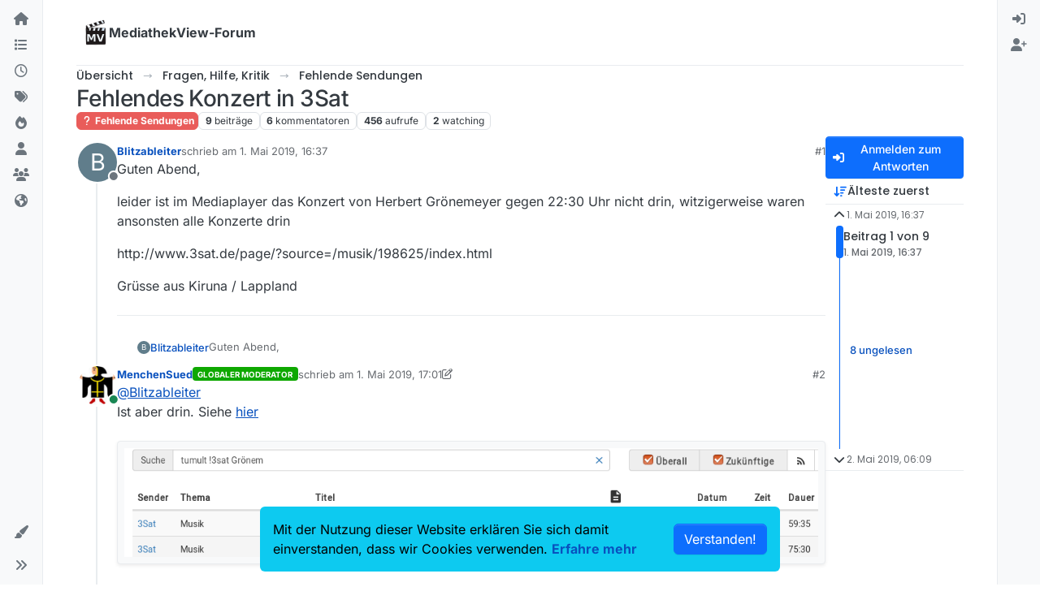

--- FILE ---
content_type: text/html; charset=utf-8
request_url: https://forum.mediathekview.de/topic/2387/fehlendes-konzert-in-3sat
body_size: 20887
content:
<!DOCTYPE html>
<html lang="de" data-dir="ltr" style="direction: ltr;">
<head>
<title>Fehlendes Konzert in 3Sat | MediathekView-Forum </title>
<meta name="viewport" content="width&#x3D;device-width, initial-scale&#x3D;1.0" />
	<meta name="content-type" content="text/html; charset=UTF-8" />
	<meta name="apple-mobile-web-app-capable" content="yes" />
	<meta name="mobile-web-app-capable" content="yes" />
	<meta property="og:site_name" content="MediathekView-Forum" />
	<meta name="msapplication-badge" content="frequency=30; polling-uri=https://forum.mediathekview.de/sitemap.xml" />
	<meta name="theme-color" content="#ffffff" />
	<meta name="keywords" content="MediathekView,Forum,Offiziell,ARD,ZDF,BR,ÖR,Öffentlich,Rechtliche,Mediathek,Download" />
	<meta name="msapplication-square150x150logo" content="/assets/uploads/system/site-logo.png" />
	<meta name="title" content="Fehlendes Konzert in 3Sat" />
	<meta property="og:title" content="Fehlendes Konzert in 3Sat" />
	<meta property="og:type" content="article" />
	<meta property="article:published_time" content="2019-05-01T16:37:38.920Z" />
	<meta property="article:modified_time" content="2019-05-02T06:09:23.392Z" />
	<meta property="article:section" content="Fehlende Sendungen" />
	<meta name="description" content="Guten Abend, leider ist im Mediaplayer das Konzert von Herbert Grönemeyer gegen 22:30 Uhr nicht drin, witzigerweise waren ansonsten alle Konzerte drin http:/..." />
	<meta property="og:description" content="Guten Abend, leider ist im Mediaplayer das Konzert von Herbert Grönemeyer gegen 22:30 Uhr nicht drin, witzigerweise waren ansonsten alle Konzerte drin http:/..." />
	<meta property="og:image" content="https://forum.mediathekview.de/assets/uploads/system/site-logo.png" />
	<meta property="og:image:url" content="https://forum.mediathekview.de/assets/uploads/system/site-logo.png" />
	<meta property="og:image:width" content="undefined" />
	<meta property="og:image:height" content="undefined" />
	<meta property="og:url" content="https://forum.mediathekview.de/topic/2387/fehlendes-konzert-in-3sat" />
	
<link rel="stylesheet" type="text/css" href="/assets/client.css?v=6c48860fadd" />
<link rel="icon" type="image/x-icon" href="/assets/uploads/system/favicon.ico?v&#x3D;6c48860fadd" />
	<link rel="manifest" href="/manifest.webmanifest" crossorigin="use-credentials" />
	<link rel="search" type="application/opensearchdescription+xml" title="MediathekView-Forum" href="/osd.xml" />
	<link rel="apple-touch-icon" href="/assets/uploads/system/touchicon-orig.png" />
	<link rel="icon" sizes="36x36" href="/assets/uploads/system/touchicon-36.png" />
	<link rel="icon" sizes="48x48" href="/assets/uploads/system/touchicon-48.png" />
	<link rel="icon" sizes="72x72" href="/assets/uploads/system/touchicon-72.png" />
	<link rel="icon" sizes="96x96" href="/assets/uploads/system/touchicon-96.png" />
	<link rel="icon" sizes="144x144" href="/assets/uploads/system/touchicon-144.png" />
	<link rel="icon" sizes="192x192" href="/assets/uploads/system/touchicon-192.png" />
	<link rel="prefetch" href="/assets/src/modules/composer.js?v&#x3D;6c48860fadd" />
	<link rel="prefetch" href="/assets/src/modules/composer/uploads.js?v&#x3D;6c48860fadd" />
	<link rel="prefetch" href="/assets/src/modules/composer/drafts.js?v&#x3D;6c48860fadd" />
	<link rel="prefetch" href="/assets/src/modules/composer/tags.js?v&#x3D;6c48860fadd" />
	<link rel="prefetch" href="/assets/src/modules/composer/categoryList.js?v&#x3D;6c48860fadd" />
	<link rel="prefetch" href="/assets/src/modules/composer/resize.js?v&#x3D;6c48860fadd" />
	<link rel="prefetch" href="/assets/src/modules/composer/autocomplete.js?v&#x3D;6c48860fadd" />
	<link rel="prefetch" href="/assets/templates/composer.tpl?v&#x3D;6c48860fadd" />
	<link rel="prefetch" href="/assets/language/de/topic.json?v&#x3D;6c48860fadd" />
	<link rel="prefetch" href="/assets/language/de/modules.json?v&#x3D;6c48860fadd" />
	<link rel="prefetch" href="/assets/language/de/tags.json?v&#x3D;6c48860fadd" />
	<link rel="stylesheet" href="https://forum.mediathekview.de/assets/plugins/nodebb-plugin-emoji/emoji/styles.css?v&#x3D;6c48860fadd" />
	<link rel="prefetch stylesheet" href="/assets/plugins/nodebb-plugin-markdown/styles/default.css" />
	<link rel="prefetch" href="/assets/language/de/markdown.json?v&#x3D;6c48860fadd" />
	<link rel="canonical" href="https://forum.mediathekview.de/topic/2387/fehlendes-konzert-in-3sat" />
	<link rel="alternate" type="application/rss+xml" href="/topic/2387.rss" />
	<link rel="up" href="https://forum.mediathekview.de/category/7/fehlende-sendungen" />
	<link rel="author" href="https://forum.mediathekview.de/user/blitzableiter" />
	
<script>
var config = JSON.parse('{"relative_path":"","upload_url":"/assets/uploads","asset_base_url":"/assets","assetBaseUrl":"/assets","siteTitle":"MediathekView-Forum","browserTitle":"MediathekView-Forum","description":"Das offizelle Forum f\xFCr MediathekView","keywords":"MediathekView,Forum,Offiziell,ARD,ZDF,BR,\xD6R,\xD6ffentlich,Rechtliche,Mediathek,Download","brand:logo":"&#x2F;assets&#x2F;uploads&#x2F;system&#x2F;site-logo.png","titleLayout":"&#123;pageTitle&#125; | &#123;browserTitle&#125; ","showSiteTitle":true,"maintenanceMode":false,"postQueue":0,"minimumTitleLength":3,"maximumTitleLength":255,"minimumPostLength":8,"maximumPostLength":32767,"minimumTagsPerTopic":0,"maximumTagsPerTopic":5,"minimumTagLength":3,"maximumTagLength":15,"undoTimeout":0,"useOutgoingLinksPage":false,"allowGuestHandles":false,"allowTopicsThumbnail":true,"usePagination":true,"disableChat":false,"disableChatMessageEditing":false,"maximumChatMessageLength":1000,"socketioTransports":["polling","websocket"],"socketioOrigins":"https://forum.mediathekview.de:*","websocketAddress":"","maxReconnectionAttempts":5,"reconnectionDelay":1500,"topicsPerPage":20,"postsPerPage":20,"maximumFileSize":4096,"theme:id":"nodebb-theme-harmony","theme:src":"","defaultLang":"de","userLang":"de","loggedIn":false,"uid":-1,"cache-buster":"v=6c48860fadd","topicPostSort":"oldest_to_newest","categoryTopicSort":"recently_replied","csrf_token":false,"searchEnabled":true,"searchDefaultInQuick":"titles","bootswatchSkin":"","composer:showHelpTab":true,"enablePostHistory":true,"timeagoCutoff":30,"timeagoCodes":["af","am","ar","az-short","az","be","bg","bs","ca","cs","cy","da","de-short","de","dv","el","en-short","en","es-short","es","et","eu","fa-short","fa","fi","fr-short","fr","gl","he","hr","hu","hy","id","is","it-short","it","ja","jv","ko","ky","lt","lv","mk","nl","no","pl","pt-br-short","pt-br","pt-short","pt","ro","rs","ru","rw","si","sk","sl","sq","sr","sv","th","tr-short","tr","uk","ur","uz","vi","zh-CN","zh-TW"],"cookies":{"enabled":true,"message":"Mit der Nutzung dieser Website erkl\xE4ren Sie sich damit einverstanden, dass wir Cookies verwenden.","dismiss":"[[global:cookies.accept]]","link":"[[global:cookies.learn-more]]","link_url":"https:&#x2F;&#x2F;www.cookiesandyou.com"},"thumbs":{"size":512},"emailPrompt":1,"useragent":{"isSafari":false},"fontawesome":{"pro":false,"styles":["solid","brands","regular"],"version":"6.7.2"},"activitypub":{"probe":0},"acpLang":"undefined","topicSearchEnabled":false,"disableCustomUserSkins":false,"defaultBootswatchSkin":"","theme":{"enableQuickReply":true,"enableBreadcrumbs":true,"centerHeaderElements":false,"mobileTopicTeasers":true,"stickyToolbar":true,"topicSidebarTools":true,"topMobilebar":false,"autohideBottombar":true,"openSidebars":false,"chatModals":false},"openDraftsOnPageLoad":false,"2factor":{"hasKey":false},"composer-default":{"composeRouteEnabled":"off","hidePreviewOnOpen":"off"},"emojiCustomFirst":false,"markdown":{"highlight":1,"highlightLinesLanguageList":"[]","hljsLanguages":["common"],"theme":"default.css","defaultHighlightLanguage":"","externalMark":false},"question-and-answer":{}}');
var app = {
user: JSON.parse('{"uid":-1,"username":"Gast","displayname":"Gast","userslug":"","fullname":"Gast","email":"","icon:text":"?","icon:bgColor":"#aaa","groupTitle":"","groupTitleArray":[],"status":"offline","reputation":0,"email:confirmed":false,"unreadData":{"":{},"new":{},"watched":{},"unreplied":{}},"isAdmin":false,"isGlobalMod":false,"isMod":false,"privileges":{"chat":false,"chat:privileged":false,"upload:post:image":false,"upload:post:file":false,"signature":false,"invite":false,"group:create":false,"search:content":false,"search:users":false,"search:tags":false,"view:users":false,"view:tags":true,"view:groups":false,"local:login":false,"ban":false,"mute":false,"view:users:info":false},"blocks":[],"timeagoCode":"de","offline":true,"lastRoomId":null,"isEmailConfirmSent":false}')
};
document.documentElement.style.setProperty('--panel-offset', `0px`);
</script>



<!-- Matomo -->
<script type="text/javascript">
  var _paq = window._paq = window._paq || [];
  /* tracker methods like "setCustomDimension" should be called before "trackPageView" */
  _paq.push(['trackPageView']);
  _paq.push(['enableLinkTracking']);
  (function() {
    var u="https://analyse.elaon.de/";
    _paq.push(['setTrackerUrl', u+'matomo.php']);
    _paq.push(['setSiteId', '5']);
    var d=document, g=d.createElement('script'), s=d.getElementsByTagName('script')[0];
    g.type='text/javascript'; g.async=true; g.src=u+'matomo.js'; s.parentNode.insertBefore(g,s);
  })();
</script>
<noscript><p><img src="https://analyse.elaon.de/matomo.php?idsite=5&amp;rec=1" style="border:0;" alt="" /></p></noscript>
<!-- End Matomo Code -->






</head>
<body class="page-topic page-topic-2387 page-topic-fehlendes-konzert-in-3sat template-topic page-topic-category-7 page-topic-category-fehlende-sendungen parent-category-4 parent-category-7 page-status-200 theme-harmony user-guest skin-noskin">
<a class="visually-hidden-focusable position-absolute top-0 start-0 p-3 m-3 bg-body" style="z-index: 1021;" href="#content">Skip to content</a>

<div class="layout-container d-flex justify-content-between pb-4 pb-md-0">
<nav component="sidebar/left" class=" text-dark bg-light sidebar sidebar-left start-0 border-end vh-100 d-none d-lg-flex flex-column justify-content-between sticky-top">
<ul id="main-nav" class="list-unstyled d-flex flex-column w-100 gap-2 mt-2 overflow-y-auto">


<li class="nav-item mx-2 " title="">
<a class="nav-link navigation-link d-flex gap-2 justify-content-between align-items-center "  href="&#x2F;"  >
<span class="d-flex gap-2 align-items-center text-nowrap truncate-open">
<span class="position-relative">

<i class="fa fa-fw fa-house fa-solid" data-content=""></i>
<span component="navigation/count" class="visible-closed position-absolute top-0 start-100 translate-middle badge rounded-1 bg-primary hidden"></span>

</span>

</span>
<span component="navigation/count" class="visible-open badge rounded-1 bg-primary hidden"></span>
</a>

</li>



<li class="nav-item mx-2 " title="Kategorien">
<a class="nav-link navigation-link d-flex gap-2 justify-content-between align-items-center "  href="&#x2F;categories"  aria-label="Kategorien">
<span class="d-flex gap-2 align-items-center text-nowrap truncate-open">
<span class="position-relative">

<i class="fa fa-fw fa-list" data-content=""></i>
<span component="navigation/count" class="visible-closed position-absolute top-0 start-100 translate-middle badge rounded-1 bg-primary hidden"></span>

</span>
<span class="nav-text small visible-open fw-semibold text-truncate">Kategorien</span>
</span>
<span component="navigation/count" class="visible-open badge rounded-1 bg-primary hidden"></span>
</a>

</li>



<li class="nav-item mx-2 " title="Aktuell">
<a class="nav-link navigation-link d-flex gap-2 justify-content-between align-items-center "  href="&#x2F;recent"  aria-label="Aktuell">
<span class="d-flex gap-2 align-items-center text-nowrap truncate-open">
<span class="position-relative">

<i class="fa fa-fw fa-clock-o" data-content=""></i>
<span component="navigation/count" class="visible-closed position-absolute top-0 start-100 translate-middle badge rounded-1 bg-primary hidden"></span>

</span>
<span class="nav-text small visible-open fw-semibold text-truncate">Aktuell</span>
</span>
<span component="navigation/count" class="visible-open badge rounded-1 bg-primary hidden"></span>
</a>

</li>



<li class="nav-item mx-2 " title="Tags">
<a class="nav-link navigation-link d-flex gap-2 justify-content-between align-items-center "  href="&#x2F;tags"  aria-label="Tags">
<span class="d-flex gap-2 align-items-center text-nowrap truncate-open">
<span class="position-relative">

<i class="fa fa-fw fa-tags" data-content=""></i>
<span component="navigation/count" class="visible-closed position-absolute top-0 start-100 translate-middle badge rounded-1 bg-primary hidden"></span>

</span>
<span class="nav-text small visible-open fw-semibold text-truncate">Tags</span>
</span>
<span component="navigation/count" class="visible-open badge rounded-1 bg-primary hidden"></span>
</a>

</li>



<li class="nav-item mx-2 " title="Beliebt">
<a class="nav-link navigation-link d-flex gap-2 justify-content-between align-items-center "  href="&#x2F;popular"  aria-label="Beliebt">
<span class="d-flex gap-2 align-items-center text-nowrap truncate-open">
<span class="position-relative">

<i class="fa fa-fw fa-fire" data-content=""></i>
<span component="navigation/count" class="visible-closed position-absolute top-0 start-100 translate-middle badge rounded-1 bg-primary hidden"></span>

</span>
<span class="nav-text small visible-open fw-semibold text-truncate">Beliebt</span>
</span>
<span component="navigation/count" class="visible-open badge rounded-1 bg-primary hidden"></span>
</a>

</li>



<li class="nav-item mx-2 " title="Benutzer">
<a class="nav-link navigation-link d-flex gap-2 justify-content-between align-items-center "  href="&#x2F;users"  aria-label="Benutzer">
<span class="d-flex gap-2 align-items-center text-nowrap truncate-open">
<span class="position-relative">

<i class="fa fa-fw fa-user" data-content=""></i>
<span component="navigation/count" class="visible-closed position-absolute top-0 start-100 translate-middle badge rounded-1 bg-primary hidden"></span>

</span>
<span class="nav-text small visible-open fw-semibold text-truncate">Benutzer</span>
</span>
<span component="navigation/count" class="visible-open badge rounded-1 bg-primary hidden"></span>
</a>

</li>



<li class="nav-item mx-2 " title="Gruppen">
<a class="nav-link navigation-link d-flex gap-2 justify-content-between align-items-center "  href="&#x2F;groups"  aria-label="Gruppen">
<span class="d-flex gap-2 align-items-center text-nowrap truncate-open">
<span class="position-relative">

<i class="fa fa-fw fa-group" data-content=""></i>
<span component="navigation/count" class="visible-closed position-absolute top-0 start-100 translate-middle badge rounded-1 bg-primary hidden"></span>

</span>
<span class="nav-text small visible-open fw-semibold text-truncate">Gruppen</span>
</span>
<span component="navigation/count" class="visible-open badge rounded-1 bg-primary hidden"></span>
</a>

</li>



<li class="nav-item mx-2 " title="MediathekView-Homepage">
<a class="nav-link navigation-link d-flex gap-2 justify-content-between align-items-center "  href="https:&#x2F;&#x2F;mediathekview.de"  target="_blank" >
<span class="d-flex gap-2 align-items-center text-nowrap truncate-open">
<span class="position-relative">

<i class="fa fa-fw fa-globe fa-solid" data-content=""></i>
<span component="navigation/count" class="visible-closed position-absolute top-0 start-100 translate-middle badge rounded-1 bg-primary hidden"></span>

</span>

</span>
<span component="navigation/count" class="visible-open badge rounded-1 bg-primary hidden"></span>
</a>

</li>


</ul>
<div class="sidebar-toggle-container align-self-start">

<div class="dropend m-2" component="skinSwitcher" title="Skins">
<a data-bs-toggle="dropdown" href="#" role="button" class="nav-link position-relative" aria-haspopup="true" aria-expanded="false" aria-label="Skins">
<span class="justify-content-between w-100">
<span class="d-flex gap-2 align-items-center text-nowrap truncate-open">
<span>
<i component="skinSwitcher/icon" class="fa fa-fw fa-paintbrush"></i>
</span>
<span class="nav-text small visible-open fw-semibold">Skins</span>
</span>
</span>
</a>
<ul class="dropdown-menu p-1 text-sm overflow-auto p-1" role="menu">
<div class="d-flex">
<div>
<li class="dropdown-header">Light</li>
<div class="d-grid" style="grid-template-columns: 1fr 1fr;">

<li>
<a href="#" class="dropdown-item rounded-1" data-value="brite" role="menuitem">Brite <i class="fa fa-fw fa-check  invisible "></i></a>
</li>

<li>
<a href="#" class="dropdown-item rounded-1" data-value="cerulean" role="menuitem">Cerulean <i class="fa fa-fw fa-check  invisible "></i></a>
</li>

<li>
<a href="#" class="dropdown-item rounded-1" data-value="cosmo" role="menuitem">Cosmo <i class="fa fa-fw fa-check  invisible "></i></a>
</li>

<li>
<a href="#" class="dropdown-item rounded-1" data-value="flatly" role="menuitem">Flatly <i class="fa fa-fw fa-check  invisible "></i></a>
</li>

<li>
<a href="#" class="dropdown-item rounded-1" data-value="journal" role="menuitem">Journal <i class="fa fa-fw fa-check  invisible "></i></a>
</li>

<li>
<a href="#" class="dropdown-item rounded-1" data-value="litera" role="menuitem">Litera <i class="fa fa-fw fa-check  invisible "></i></a>
</li>

<li>
<a href="#" class="dropdown-item rounded-1" data-value="lumen" role="menuitem">Lumen <i class="fa fa-fw fa-check  invisible "></i></a>
</li>

<li>
<a href="#" class="dropdown-item rounded-1" data-value="lux" role="menuitem">Lux <i class="fa fa-fw fa-check  invisible "></i></a>
</li>

<li>
<a href="#" class="dropdown-item rounded-1" data-value="materia" role="menuitem">Materia <i class="fa fa-fw fa-check  invisible "></i></a>
</li>

<li>
<a href="#" class="dropdown-item rounded-1" data-value="minty" role="menuitem">Minty <i class="fa fa-fw fa-check  invisible "></i></a>
</li>

<li>
<a href="#" class="dropdown-item rounded-1" data-value="morph" role="menuitem">Morph <i class="fa fa-fw fa-check  invisible "></i></a>
</li>

<li>
<a href="#" class="dropdown-item rounded-1" data-value="pulse" role="menuitem">Pulse <i class="fa fa-fw fa-check  invisible "></i></a>
</li>

<li>
<a href="#" class="dropdown-item rounded-1" data-value="sandstone" role="menuitem">Sandstone <i class="fa fa-fw fa-check  invisible "></i></a>
</li>

<li>
<a href="#" class="dropdown-item rounded-1" data-value="simplex" role="menuitem">Simplex <i class="fa fa-fw fa-check  invisible "></i></a>
</li>

<li>
<a href="#" class="dropdown-item rounded-1" data-value="sketchy" role="menuitem">Sketchy <i class="fa fa-fw fa-check  invisible "></i></a>
</li>

<li>
<a href="#" class="dropdown-item rounded-1" data-value="spacelab" role="menuitem">Spacelab <i class="fa fa-fw fa-check  invisible "></i></a>
</li>

<li>
<a href="#" class="dropdown-item rounded-1" data-value="united" role="menuitem">United <i class="fa fa-fw fa-check  invisible "></i></a>
</li>

<li>
<a href="#" class="dropdown-item rounded-1" data-value="yeti" role="menuitem">Yeti <i class="fa fa-fw fa-check  invisible "></i></a>
</li>

<li>
<a href="#" class="dropdown-item rounded-1" data-value="zephyr" role="menuitem">Zephyr <i class="fa fa-fw fa-check  invisible "></i></a>
</li>

</div>
</div>
<div>
<li class="dropdown-header">Dark</li>

<li>
<a href="#" class="dropdown-item rounded-1" data-value="cyborg" role="menuitem">Cyborg <i class="fa fa-fw fa-check  invisible "></i></a>
</li>

<li>
<a href="#" class="dropdown-item rounded-1" data-value="darkly" role="menuitem">Darkly <i class="fa fa-fw fa-check  invisible "></i></a>
</li>

<li>
<a href="#" class="dropdown-item rounded-1" data-value="quartz" role="menuitem">Quartz <i class="fa fa-fw fa-check  invisible "></i></a>
</li>

<li>
<a href="#" class="dropdown-item rounded-1" data-value="slate" role="menuitem">Slate <i class="fa fa-fw fa-check  invisible "></i></a>
</li>

<li>
<a href="#" class="dropdown-item rounded-1" data-value="solar" role="menuitem">Solar <i class="fa fa-fw fa-check  invisible "></i></a>
</li>

<li>
<a href="#" class="dropdown-item rounded-1" data-value="superhero" role="menuitem">Superhero <i class="fa fa-fw fa-check  invisible "></i></a>
</li>

<li>
<a href="#" class="dropdown-item rounded-1" data-value="vapor" role="menuitem">Vapor <i class="fa fa-fw fa-check  invisible "></i></a>
</li>

</div>
</div>
<hr class="my-1"/>
<div class="d-grid" style="grid-template-columns: 1fr 1fr;">

<li>
<a href="#" class="dropdown-item rounded-1" data-value="" role="menuitem">Standard: (Kein Skin) <i class="fa fa-fw fa-check "></i></a>
</li>

<li>
<a href="#" class="dropdown-item rounded-1" data-value="noskin" role="menuitem">Kein Skin <i class="fa fa-fw fa-check  invisible "></i></a>
</li>


</div>
</ul>
</div>

<div class="sidebar-toggle m-2 d-none d-lg-block">
<a href="#" role="button" component="sidebar/toggle" class="nav-link d-flex gap-2 align-items-center p-2 pointer w-100 text-nowrap" title="Ausklappen" aria-label="Sidebar Toggle">
<i class="fa fa-fw fa-angles-right"></i>
<i class="fa fa-fw fa-angles-left"></i>
<span class="nav-text visible-open fw-semibold small lh-1">Einklappen</span>
</a>
</div>
</div>
</nav>
<main id="panel" class="d-flex flex-column gap-3 flex-grow-1 mt-3" style="min-width: 0;">

<div class="container-lg px-md-4 brand-container">
<div class="col-12 d-flex border-bottom pb-3 ">

<div component="brand/wrapper" class="d-flex align-items-center gap-3 p-2 rounded-1 align-content-stretch ">

<a component="brand/anchor" href="/" title="Markenlogo">
<img component="brand/logo" alt="MediathekView Logo" class="" src="/assets/uploads/system/site-logo.png?v=6c48860fadd" />
</a>


<a component="siteTitle" class="text-truncate align-self-stretch align-items-center d-flex" href="/">
<h1 class="fs-6 fw-bold text-body mb-0">MediathekView-Forum</h1>
</a>

</div>


</div>
</div>

<div class="container-lg px-md-4 d-flex flex-column gap-3 h-100 mb-5 mb-lg-0" id="content">
<noscript>
<div class="alert alert-danger">
<p>
Your browser does not seem to support JavaScript. As a result, your viewing experience will be diminished, and you have been placed in <strong>read-only mode</strong>.
</p>
<p>
Please download a browser that supports JavaScript, or enable it if it's disabled (i.e. NoScript).
</p>
</div>
</noscript>
<script type="application/ld+json">{
"@context": "https://schema.org",
"@type": "BreadcrumbList",
"itemListElement": [{
"@type": "ListItem",
"position": 1,
"name": "MediathekView-Forum",
"item": "https://forum.mediathekview.de"
}
,{
"@type": "ListItem",
"position": 2,
"name": "Fragen, Hilfe, Kritik"
,"item": "https://forum.mediathekview.de/category/4/fragen-hilfe-kritik"
},{
"@type": "ListItem",
"position": 3,
"name": "Fehlende Sendungen"
,"item": "https://forum.mediathekview.de/category/7/fehlende-sendungen"
},{
"@type": "ListItem",
"position": 4,
"name": "Fehlendes Konzert in 3Sat"

}
]}</script>


<ol class="breadcrumb mb-0 " itemscope="itemscope" itemprop="breadcrumb" itemtype="http://schema.org/BreadcrumbList">

<li itemscope="itemscope" itemprop="itemListElement" itemtype="http://schema.org/ListItem" class="breadcrumb-item ">
<meta itemprop="position" content="1" />
<a href="https://forum.mediathekview.de" itemprop="item">
<span class="fw-semibold" itemprop="name">Übersicht</span>
</a>
</li>

<li itemscope="itemscope" itemprop="itemListElement" itemtype="http://schema.org/ListItem" class="breadcrumb-item ">
<meta itemprop="position" content="2" />
<a href="https://forum.mediathekview.de/category/4/fragen-hilfe-kritik" itemprop="item">
<span class="fw-semibold" itemprop="name">Fragen, Hilfe, Kritik</span>
</a>
</li>

<li itemscope="itemscope" itemprop="itemListElement" itemtype="http://schema.org/ListItem" class="breadcrumb-item ">
<meta itemprop="position" content="3" />
<a href="https://forum.mediathekview.de/category/7/fehlende-sendungen" itemprop="item">
<span class="fw-semibold" itemprop="name">Fehlende Sendungen</span>
</a>
</li>

<li component="breadcrumb/current" itemscope="itemscope" itemprop="itemListElement" itemtype="http://schema.org/ListItem" class="breadcrumb-item active">
<meta itemprop="position" content="4" />

<span class="fw-semibold" itemprop="name">Fehlendes Konzert in 3Sat</span>

</li>

</ol>



<div class="flex-fill" itemid="/topic/2387/fehlendes-konzert-in-3sat" itemscope itemtype="https://schema.org/DiscussionForumPosting">
<meta itemprop="headline" content="Fehlendes Konzert in 3Sat">
<meta itemprop="text" content="Fehlendes Konzert in 3Sat">
<meta itemprop="url" content="/topic/2387/fehlendes-konzert-in-3sat">
<meta itemprop="datePublished" content="2019-05-01T16:37:38.920Z">
<meta itemprop="dateModified" content="2019-05-02T06:09:23.392Z">
<div itemprop="author" itemscope itemtype="https://schema.org/Person">
<meta itemprop="name" content="Blitzableiter">
<meta itemprop="url" content="/user/blitzableiter">
</div>
<div class="d-flex flex-column gap-3">
<div class="d-flex gap-2 flex-wrap flex-column flex-md-row justify-content-between">
<div class="d-flex flex-column gap-3">
<h1 component="post/header" class="tracking-tight fw-semibold fs-3 mb-0 text-break ">
<span class="topic-title" component="topic/title">Fehlendes Konzert in 3Sat</span>
</h1>
<div class="topic-info d-flex gap-2 align-items-center flex-wrap ">
<span component="topic/labels" class="d-flex gap-2 hidden">
<span component="topic/scheduled" class="badge badge border border-gray-300 text-body hidden">
<i class="fa fa-clock-o"></i> Geplant
</span>
<span component="topic/pinned" class="badge badge border border-gray-300 text-body hidden">
<i class="fa fa-thumb-tack"></i> Angeheftet
</span>
<span component="topic/locked" class="badge badge border border-gray-300 text-body hidden">
<i class="fa fa-lock"></i> Gesperrt
</span>
<a component="topic/moved" href="/category/" class="badge badge border border-gray-300 text-body text-decoration-none hidden">
<i class="fa fa-arrow-circle-right"></i> Verschoben
</a>

</span>
<a href="/category/7/fehlende-sendungen" class="badge px-1 text-truncate text-decoration-none border" style="color: #ffffff;background-color: #e95c5a;border-color: #e95c5a!important; max-width: 70vw;">
			<i class="fa fa-fw fa-question"></i>
			Fehlende Sendungen
		</a>
<div data-tid="2387" component="topic/tags" class="lh-1 tags tag-list d-flex flex-wrap hidden-xs hidden-empty gap-2"></div>
<div class="d-flex gap-2"><span class="badge text-body border border-gray-300 stats text-xs">
<i class="fa-regular fa-fw fa-message visible-xs-inline" title="Beiträge"></i>
<span component="topic/post-count" title="9" class="fw-bold">9</span>
<span class="hidden-xs text-lowercase fw-normal">Beiträge</span>
</span>
<span class="badge text-body border border-gray-300 stats text-xs">
<i class="fa fa-fw fa-user visible-xs-inline" title="Kommentatoren"></i>
<span title="6" class="fw-bold">6</span>
<span class="hidden-xs text-lowercase fw-normal">Kommentatoren</span>
</span>
<span class="badge text-body border border-gray-300 stats text-xs">
<i class="fa fa-fw fa-eye visible-xs-inline" title="Aufrufe"></i>
<span class="fw-bold" title="456">456</span>
<span class="hidden-xs text-lowercase fw-normal">Aufrufe</span>
</span>

<span class="badge text-body border border-gray-300 stats text-xs">
<i class="fa fa-fw fa-bell-o visible-xs-inline" title="Watching"></i>
<span class="fw-bold" title="456">2</span>
<span class="hidden-xs text-lowercase fw-normal">Watching</span>
</span>
</div>
</div>
</div>
<div class="d-flex flex-wrap gap-2 align-items-start mt-2 hidden-empty " component="topic/thumb/list">
</div>
</div>
<div class="row mb-4 mb-lg-0">
<div class="topic col-lg-12">
<div class="sticky-tools d-block d-lg-none" style="top: 0;">
<nav class="d-flex flex-nowrap my-2 p-0 border-0 rounded topic-main-buttons">
<div class="d-flex flex-row p-2 text-bg-light border rounded w-100 align-items-center">
<div class="d-flex me-auto mb-0 gap-2 align-items-center flex-wrap">


<div class="btn-group bottom-sheet" component="thread/sort">
<button class="btn btn-ghost btn-sm ff-secondary d-flex gap-2 align-items-center dropdown-toggle text-truncate" data-bs-toggle="dropdown" aria-haspopup="true" aria-expanded="false" aria-label="Post sort option, Älteste zuerst">
<i class="fa fa-fw fa-arrow-down-wide-short text-primary"></i>
<span class="d-none d-md-inline fw-semibold text-truncate text-nowrap">Älteste zuerst</span>
</button>
<ul class="dropdown-menu p-1 text-sm" role="menu">
<li>
<a class="dropdown-item rounded-1 d-flex align-items-center gap-2" href="#" class="oldest_to_newest" data-sort="oldest_to_newest" role="menuitem">
<span class="flex-grow-1">Älteste zuerst</span>
<i class="flex-shrink-0 fa fa-fw text-secondary"></i>
</a>
</li>
<li>
<a class="dropdown-item rounded-1 d-flex align-items-center gap-2" href="#" class="newest_to_oldest" data-sort="newest_to_oldest" role="menuitem">
<span class="flex-grow-1">Neuste zuerst</span>
<i class="flex-shrink-0 fa fa-fw text-secondary"></i>
</a>
</li>
<li>
<a class="dropdown-item rounded-1 d-flex align-items-center gap-2" href="#" class="most_votes" data-sort="most_votes" role="menuitem">
<span class="flex-grow-1">Meiste Stimmen</span>
<i class="flex-shrink-0 fa fa-fw text-secondary"></i>
</a>
</li>
</ul>
</div>


<a class="btn btn-ghost btn-sm d-none d-lg-flex align-items-center align-self-stretch" target="_blank" href="/topic/2387.rss" title="RSS Feed"><i class="fa fa-rss text-primary"></i></a>

</div>
<div component="topic/reply/container" class="btn-group hidden">
<a href="/compose?tid=2387" class="d-flex  gap-2 align-items-center btn btn-sm btn-primary fw-semibold" component="topic/reply" data-ajaxify="false" role="button"><i class="fa fa-fw fa-reply "></i><span class="d-none d-md-block text-truncate text-nowrap">Antworten</span></a>
<button type="button" class="btn btn-sm btn-primary dropdown-toggle flex-0" data-bs-toggle="dropdown" aria-haspopup="true" aria-expanded="false" aria-label="Antwortoptionen">
<span class="caret"></span>
</button>
<ul class="dropdown-menu dropdown-menu-end p-1 text-sm" role="menu">
<li><a class="dropdown-item rounded-1" href="#" component="topic/reply-as-topic" role="menuitem">In einem neuen Thema antworten</a></li>
</ul>
</div>


<a component="topic/reply/guest" href="/login" class="d-flex gap-2 align-items-center fw-semibold btn btn-sm btn-primary"><i class="fa fa-fw fa-sign-in "></i><span>Anmelden zum Antworten</span></a>


</div>
</nav>
</div>



<div component="topic/deleted/message" class="alert alert-warning d-flex justify-content-between flex-wrap hidden">
<span>Dieses Thema wurde gelöscht. Nur Nutzer mit entsprechenden Rechten können es sehen.</span>
<span>

</span>
</div>

<div class="d-flex gap-0 gap-lg-5">
<div class="posts-container" style="min-width: 0;">
<ul component="topic" class="posts timeline list-unstyled p-0 py-3" style="min-width: 0;" data-tid="2387" data-cid="7">

<li component="post" class="   topic-owner-post" data-index="0" data-pid="14477" data-uid="2966" data-timestamp="1556728658920" data-username="Blitzableiter" data-userslug="blitzableiter" itemprop="comment" itemtype="http://schema.org/Comment" itemscope>
<a component="post/anchor" data-index="0" id="1"></a>
<meta itemprop="datePublished" content="2019-05-01T16:37:38.920Z">



<div class="d-flex align-items-start gap-3 post-container-parent">
<div class="bg-body d-none d-sm-block rounded-circle" style="outline: 2px solid var(--bs-body-bg);">
<a class="d-inline-block position-relative text-decoration-none" href="/user/blitzableiter" aria-label="Profile page for user Blitzableiter">
<span title="Blitzableiter" data-uid="2966" class="avatar  avatar-rounded" component="user/picture" style="--avatar-size: 48px; background-color: #607d8b">B</span>

<span component="user/status" class="position-absolute top-100 start-100 border border-white border-2 rounded-circle status offline"><span class="visually-hidden">Offline</span></span>

</a>
</div>
<div class="post-container d-flex gap-2 flex-grow-1 flex-column w-100" style="min-width:0;">
<div class="d-flex align-items-start justify-content-between gap-1 flex-nowrap w-100 post-header" itemprop="author" itemscope itemtype="https://schema.org/Person">
<div class="d-flex gap-1 flex-wrap align-items-center text-truncate">
<meta itemprop="name" content="Blitzableiter">
<meta itemprop="url" content="/user/blitzableiter">
<div class="d-flex flex-nowrap gap-1 align-items-center text-truncate">
<div class="bg-body d-sm-none">
<a class="d-inline-block position-relative text-decoration-none" href="/user/blitzableiter">
<span title="Blitzableiter" data-uid="2966" class="avatar  avatar-rounded" component="user/picture" style="--avatar-size: 20px; background-color: #607d8b">B</span>

<span component="user/status" class="position-absolute top-100 start-100 border border-white border-2 rounded-circle status offline"><span class="visually-hidden">Offline</span></span>

</a>
</div>
<a class="fw-bold text-nowrap text-truncate" href="/user/blitzableiter" data-username="Blitzableiter" data-uid="2966">Blitzableiter</a>
</div>


<div class="d-flex gap-1 align-items-center">
<span class="text-muted">schrieb am <a href="/post/14477" class="timeago text-muted" title="2019-05-01T16:37:38.920Z"></a></span>
<i component="post/edit-indicator" class="fa fa-edit text-muted edit-icon hidden" title="Bearbeitet Invalid Date"></i>
<span data-editor="" component="post/editor" class="visually-hidden">zuletzt editiert von  <span class="timeago" title="Invalid Date"></span></span>
</div>

</div>
<div class="d-flex align-items-center gap-1 justify-content-end">
<span class="bookmarked opacity-0 text-primary"><i class="fa fa-bookmark-o"></i></span>
<a href="/post/14477" class="post-index text-muted d-none d-md-inline">#1</a>
</div>
</div>
<div class="content text-break" component="post/content" itemprop="text">
<p dir="auto">Guten Abend,</p>
<p dir="auto">leider ist im Mediaplayer das Konzert von Herbert Grönemeyer gegen 22:30 Uhr nicht drin, witzigerweise waren ansonsten alle Konzerte drin</p>
<p dir="auto">http://www.3sat.de/page/?source=/musik/198625/index.html</p>
<p dir="auto">Grüsse aus Kiruna / Lappland</p>

</div>
<div component="post/footer" class="post-footer border-bottom pb-2">

<div class="d-flex flex-wrap-reverse gap-2 justify-content-between">

<a component="post/reply-count" data-target-component="post/replies/container" href="#" class="d-flex gap-2 align-items-center btn btn-ghost ff-secondary border rounded-1 p-1 text-muted text-decoration-none text-xs hidden">
<span component="post/reply-count/avatars" class="d-flex gap-1 ">

<span><img title="MenchenSued" data-uid="25" class="avatar avatar-tooltip avatar-rounded" alt="MenchenSued" loading="lazy" component="avatar/picture" src="/uploads/profile/uid-25/25-profileimg.png" style="--avatar-size: 20px;" onError="this.remove()" itemprop="image" /><span title="MenchenSued" data-uid="25" class="avatar avatar-tooltip avatar-rounded" component="avatar/icon" style="--avatar-size: 20px; background-color: #ff5722">M</span></span>


</span>
<span class="ms-2 replies-count fw-semibold text-nowrap" component="post/reply-count/text" data-replies="1">1 Antwort</span>
<span class="ms-2 replies-last hidden-xs fw-semibold">Letzte Antwort <span class="timeago" title="2019-05-01T17:01:15.464Z"></span></span>
<i class="fa fa-fw fa-chevron-down" component="post/replies/open"></i>
</a>

<div component="post/actions" class="d-flex flex-grow-1 align-items-center justify-content-end gap-1 post-tools">
<!-- This partial intentionally left blank; overwritten by nodebb-plugin-reactions -->
<a component="post/reply" href="#" class="btn btn-ghost btn-sm hidden" title="Antworten"><i class="fa fa-fw fa-reply text-primary"></i></a>
<a component="post/quote" href="#" class="btn btn-ghost btn-sm hidden" title="Zitieren"><i class="fa fa-fw fa-quote-right text-primary"></i></a>


<span component="post/tools" class="dropdown bottom-sheet hidden">
<a class="btn btn-ghost btn-sm ff-secondary dropdown-toggle" href="#" data-bs-toggle="dropdown" aria-haspopup="true" aria-expanded="false" aria-label="Post tools"><i class="fa fa-fw fa-ellipsis-v text-primary"></i></a>
<ul class="dropdown-menu dropdown-menu-end p-1 text-sm" role="menu"></ul>
</span>
</div>
</div>
<div component="post/replies/container" class="my-2 col-11 border rounded-1 p-3 hidden-empty"></div>
</div>
</div>
</div>

</li>




<li component="post" class="pt-4   " data-index="1" data-pid="14478" data-uid="25" data-timestamp="1556730075464" data-username="MenchenSued" data-userslug="menchensued" itemprop="comment" itemtype="http://schema.org/Comment" itemscope>
<a component="post/anchor" data-index="1" id="2"></a>
<meta itemprop="datePublished" content="2019-05-01T17:01:15.464Z">

<meta itemprop="dateModified" content="2019-05-02T06:07:34.998Z">



<div component="post/parent" data-collapsed="true" data-parent-pid="14477" data-uid="2966" class="btn btn-ghost btn-sm d-flex gap-2 text-start flex-row mb-2" style="font-size: 13px;">
<div class="d-flex gap-2 text-nowrap">
<div class="d-flex flex-nowrap gap-1 align-items-center">
<a href="/user/blitzableiter" class="text-decoration-none lh-1"><span title="Blitzableiter" data-uid="2966" class="avatar not-responsive align-middle avatar-rounded" component="avatar/icon" style="--avatar-size: 16px; background-color: #607d8b">B</span></a>
<a class="fw-semibold text-truncate" style="max-width: 150px;" href="/user/blitzableiter">Blitzableiter</a>
</div>
<a href="/post/14477" class="text-muted timeago text-nowrap hidden" title="2019-05-01T16:37:38.920Z"></a>
</div>
<div component="post/parent/content" class="text-muted line-clamp-1 text-break w-100"><p dir="auto">Guten Abend,</p>
<p dir="auto">leider ist im Mediaplayer das Konzert von Herbert Grönemeyer gegen 22:30 Uhr nicht drin, witzigerweise waren ansonsten alle Konzerte drin</p>
<p dir="auto">http://www.3sat.de/page/?source=/musik/198625/index.html</p>
<p dir="auto">Grüsse aus Kiruna / Lappland</p>
</div>
</div>

<div class="d-flex align-items-start gap-3 post-container-parent">
<div class="bg-body d-none d-sm-block rounded-circle" style="outline: 2px solid var(--bs-body-bg);">
<a class="d-inline-block position-relative text-decoration-none" href="/user/menchensued" aria-label="Profile page for user MenchenSued">
<img title="MenchenSued" data-uid="25" class="avatar  avatar-rounded" alt="MenchenSued" loading="lazy" component="user/picture" src="/uploads/profile/uid-25/25-profileimg.png" style="--avatar-size: 48px;" onError="this.remove()" itemprop="image" /><span title="MenchenSued" data-uid="25" class="avatar  avatar-rounded" component="user/picture" style="--avatar-size: 48px; background-color: #ff5722">M</span>

<span component="user/status" class="position-absolute top-100 start-100 border border-white border-2 rounded-circle status online"><span class="visually-hidden">Online</span></span>

</a>
</div>
<div class="post-container d-flex gap-2 flex-grow-1 flex-column w-100" style="min-width:0;">
<div class="d-flex align-items-start justify-content-between gap-1 flex-nowrap w-100 post-header" itemprop="author" itemscope itemtype="https://schema.org/Person">
<div class="d-flex gap-1 flex-wrap align-items-center text-truncate">
<meta itemprop="name" content="MenchenSued">
<meta itemprop="url" content="/user/menchensued">
<div class="d-flex flex-nowrap gap-1 align-items-center text-truncate">
<div class="bg-body d-sm-none">
<a class="d-inline-block position-relative text-decoration-none" href="/user/menchensued">
<img title="MenchenSued" data-uid="25" class="avatar  avatar-rounded" alt="MenchenSued" loading="lazy" component="user/picture" src="/uploads/profile/uid-25/25-profileimg.png" style="--avatar-size: 20px;" onError="this.remove()" itemprop="image" /><span title="MenchenSued" data-uid="25" class="avatar  avatar-rounded" component="user/picture" style="--avatar-size: 20px; background-color: #ff5722">M</span>

<span component="user/status" class="position-absolute top-100 start-100 border border-white border-2 rounded-circle status online"><span class="visually-hidden">Online</span></span>

</a>
</div>
<a class="fw-bold text-nowrap text-truncate" href="/user/menchensued" data-username="MenchenSued" data-uid="25">MenchenSued</a>
</div>


<a href="/groups/global-moderators" class="badge rounded-1 text-uppercase text-truncate text-decoration-none" style="max-width: 150px;color:#ffffff;background-color: #0ea800;"><i class="fa hidden"></i><span class="badge-text align-text-bottom">Globaler Moderator</span></a>



<div class="d-flex gap-1 align-items-center">
<span class="text-muted">schrieb am <a href="/post/14478" class="timeago text-muted" title="2019-05-01T17:01:15.464Z"></a></span>
<i component="post/edit-indicator" class="fa fa-edit text-muted edit-icon " title="Bearbeitet 02.05.19, 08:07"></i>
<span data-editor="menchensued" component="post/editor" class="visually-hidden">zuletzt editiert von MenchenSued <span class="timeago" title="02.05.19&#44; 08:07"></span></span>
</div>

</div>
<div class="d-flex align-items-center gap-1 justify-content-end">
<span class="bookmarked opacity-0 text-primary"><i class="fa fa-bookmark-o"></i></span>
<a href="/post/14478" class="post-index text-muted d-none d-md-inline">#2</a>
</div>
</div>
<div class="content text-break" component="post/content" itemprop="text">
<p dir="auto"><a class="plugin-mentions-user plugin-mentions-a" href="/user/blitzableiter" aria-label="Profile: Blitzableiter">@<bdi>Blitzableiter</bdi></a><br />
Ist aber drin. Siehe <a href="https://mediathekviewweb.de/#query=tumult%20!3sat%20Gr%C3%B6nem&amp;everywhere=true&amp;future=true" target="_blank" rel="noopener noreferrer nofollow ugc">hier</a></p>
<p dir="auto"><img src="/assets/uploads/files/1556777241246-1.png" alt="1.png" class=" img-fluid img-markdown" /></p>

</div>
<div component="post/footer" class="post-footer border-bottom pb-2">

<div component="post/signature" data-uid="25" class="text-xs text-muted mt-2"><hr />
<p dir="auto">MediathekView 14.4.2, Linux Mint 21.3, VLC 3.0.16</p>
</div>

<div class="d-flex flex-wrap-reverse gap-2 justify-content-between">

<a component="post/reply-count" data-target-component="post/replies/container" href="#" class="d-flex gap-2 align-items-center btn btn-ghost ff-secondary border rounded-1 p-1 text-muted text-decoration-none text-xs ">
<span component="post/reply-count/avatars" class="d-flex gap-1 ">

<span><img title="DaDirnbocher" data-uid="1191" class="avatar avatar-tooltip avatar-rounded" alt="DaDirnbocher" loading="lazy" component="avatar/picture" src="/assets/uploads/profile/uid-1191/1191-profileavatar.png" style="--avatar-size: 20px;" onError="this.remove()" itemprop="image" /><span title="DaDirnbocher" data-uid="1191" class="avatar avatar-tooltip avatar-rounded" component="avatar/icon" style="--avatar-size: 20px; background-color: #607d8b">D</span></span>


</span>
<span class="ms-2 replies-count fw-semibold text-nowrap" component="post/reply-count/text" data-replies="1">1 Antwort</span>
<span class="ms-2 replies-last hidden-xs fw-semibold">Letzte Antwort <span class="timeago" title="2019-05-01T17:18:57.921Z"></span></span>
<i class="fa fa-fw fa-chevron-down" component="post/replies/open"></i>
</a>

<div component="post/actions" class="d-flex flex-grow-1 align-items-center justify-content-end gap-1 post-tools">
<!-- This partial intentionally left blank; overwritten by nodebb-plugin-reactions -->
<a component="post/reply" href="#" class="btn btn-ghost btn-sm hidden" title="Antworten"><i class="fa fa-fw fa-reply text-primary"></i></a>
<a component="post/quote" href="#" class="btn btn-ghost btn-sm hidden" title="Zitieren"><i class="fa fa-fw fa-quote-right text-primary"></i></a>


<span component="post/tools" class="dropdown bottom-sheet hidden">
<a class="btn btn-ghost btn-sm ff-secondary dropdown-toggle" href="#" data-bs-toggle="dropdown" aria-haspopup="true" aria-expanded="false" aria-label="Post tools"><i class="fa fa-fw fa-ellipsis-v text-primary"></i></a>
<ul class="dropdown-menu dropdown-menu-end p-1 text-sm" role="menu"></ul>
</span>
</div>
</div>
<div component="post/replies/container" class="my-2 col-11 border rounded-1 p-3 hidden-empty"></div>
</div>
</div>
</div>

</li>




<li component="post" class="pt-4   topic-owner-post" data-index="2" data-pid="14480" data-uid="2966" data-timestamp="1556730951829" data-username="Blitzableiter" data-userslug="blitzableiter" itemprop="comment" itemtype="http://schema.org/Comment" itemscope>
<a component="post/anchor" data-index="2" id="3"></a>
<meta itemprop="datePublished" content="2019-05-01T17:15:51.829Z">



<div class="d-flex align-items-start gap-3 post-container-parent">
<div class="bg-body d-none d-sm-block rounded-circle" style="outline: 2px solid var(--bs-body-bg);">
<a class="d-inline-block position-relative text-decoration-none" href="/user/blitzableiter" aria-label="Profile page for user Blitzableiter">
<span title="Blitzableiter" data-uid="2966" class="avatar  avatar-rounded" component="user/picture" style="--avatar-size: 48px; background-color: #607d8b">B</span>

<span component="user/status" class="position-absolute top-100 start-100 border border-white border-2 rounded-circle status offline"><span class="visually-hidden">Offline</span></span>

</a>
</div>
<div class="post-container d-flex gap-2 flex-grow-1 flex-column w-100" style="min-width:0;">
<div class="d-flex align-items-start justify-content-between gap-1 flex-nowrap w-100 post-header" itemprop="author" itemscope itemtype="https://schema.org/Person">
<div class="d-flex gap-1 flex-wrap align-items-center text-truncate">
<meta itemprop="name" content="Blitzableiter">
<meta itemprop="url" content="/user/blitzableiter">
<div class="d-flex flex-nowrap gap-1 align-items-center text-truncate">
<div class="bg-body d-sm-none">
<a class="d-inline-block position-relative text-decoration-none" href="/user/blitzableiter">
<span title="Blitzableiter" data-uid="2966" class="avatar  avatar-rounded" component="user/picture" style="--avatar-size: 20px; background-color: #607d8b">B</span>

<span component="user/status" class="position-absolute top-100 start-100 border border-white border-2 rounded-circle status offline"><span class="visually-hidden">Offline</span></span>

</a>
</div>
<a class="fw-bold text-nowrap text-truncate" href="/user/blitzableiter" data-username="Blitzableiter" data-uid="2966">Blitzableiter</a>
</div>


<div class="d-flex gap-1 align-items-center">
<span class="text-muted">schrieb am <a href="/post/14480" class="timeago text-muted" title="2019-05-01T17:15:51.829Z"></a></span>
<i component="post/edit-indicator" class="fa fa-edit text-muted edit-icon hidden" title="Bearbeitet Invalid Date"></i>
<span data-editor="" component="post/editor" class="visually-hidden">zuletzt editiert von  <span class="timeago" title="Invalid Date"></span></span>
</div>

</div>
<div class="d-flex align-items-center gap-1 justify-content-end">
<span class="bookmarked opacity-0 text-primary"><i class="fa fa-bookmark-o"></i></span>
<a href="/post/14480" class="post-index text-muted d-none d-md-inline">#3</a>
</div>
</div>
<div class="content text-break" component="post/content" itemprop="text">
<p dir="auto">Danke, ich hab es in der Mediathekview auf dem PC vermisst, komisch.</p>
<p dir="auto">Grüsse aus Kiruna</p>

</div>
<div component="post/footer" class="post-footer border-bottom pb-2">

<div class="d-flex flex-wrap-reverse gap-2 justify-content-end">

<a component="post/reply-count" data-target-component="post/replies/container" href="#" class="d-flex gap-2 align-items-center btn btn-ghost ff-secondary border rounded-1 p-1 text-muted text-decoration-none text-xs hidden">
<span component="post/reply-count/avatars" class="d-flex gap-1 ">


</span>
<span class="ms-2 replies-count fw-semibold text-nowrap" component="post/reply-count/text" data-replies="0">1 Antwort</span>
<span class="ms-2 replies-last hidden-xs fw-semibold">Letzte Antwort <span class="timeago" title=""></span></span>
<i class="fa fa-fw fa-chevron-down" component="post/replies/open"></i>
</a>

<div component="post/actions" class="d-flex flex-grow-1 align-items-center justify-content-end gap-1 post-tools">
<!-- This partial intentionally left blank; overwritten by nodebb-plugin-reactions -->
<a component="post/reply" href="#" class="btn btn-ghost btn-sm hidden" title="Antworten"><i class="fa fa-fw fa-reply text-primary"></i></a>
<a component="post/quote" href="#" class="btn btn-ghost btn-sm hidden" title="Zitieren"><i class="fa fa-fw fa-quote-right text-primary"></i></a>


<span component="post/tools" class="dropdown bottom-sheet hidden">
<a class="btn btn-ghost btn-sm ff-secondary dropdown-toggle" href="#" data-bs-toggle="dropdown" aria-haspopup="true" aria-expanded="false" aria-label="Post tools"><i class="fa fa-fw fa-ellipsis-v text-primary"></i></a>
<ul class="dropdown-menu dropdown-menu-end p-1 text-sm" role="menu"></ul>
</span>
</div>
</div>
<div component="post/replies/container" class="my-2 col-11 border rounded-1 p-3 hidden-empty"></div>
</div>
</div>
</div>

</li>




<li component="post" class="pt-4   " data-index="3" data-pid="14481" data-uid="1191" data-timestamp="1556731137921" data-username="DaDirnbocher" data-userslug="dadirnbocher" itemprop="comment" itemtype="http://schema.org/Comment" itemscope>
<a component="post/anchor" data-index="3" id="4"></a>
<meta itemprop="datePublished" content="2019-05-01T17:18:57.921Z">



<div component="post/parent" data-collapsed="true" data-parent-pid="14478" data-uid="25" class="btn btn-ghost btn-sm d-flex gap-2 text-start flex-row mb-2" style="font-size: 13px;">
<div class="d-flex gap-2 text-nowrap">
<div class="d-flex flex-nowrap gap-1 align-items-center">
<a href="/user/menchensued" class="text-decoration-none lh-1"><img title="MenchenSued" data-uid="25" class="avatar not-responsive align-middle avatar-rounded" alt="MenchenSued" loading="lazy" component="avatar/picture" src="/uploads/profile/uid-25/25-profileimg.png" style="--avatar-size: 16px;" onError="this.remove()" itemprop="image" /><span title="MenchenSued" data-uid="25" class="avatar not-responsive align-middle avatar-rounded" component="avatar/icon" style="--avatar-size: 16px; background-color: #ff5722">M</span></a>
<a class="fw-semibold text-truncate" style="max-width: 150px;" href="/user/menchensued">MenchenSued</a>
</div>
<a href="/post/14478" class="text-muted timeago text-nowrap hidden" title="2019-05-01T17:01:15.464Z"></a>
</div>
<div component="post/parent/content" class="text-muted line-clamp-1 text-break w-100"><p dir="auto"><a class="plugin-mentions-user plugin-mentions-a" href="/user/blitzableiter" aria-label="Profile: Blitzableiter">@<bdi>Blitzableiter</bdi></a><br />
Ist aber drin. Siehe <a href="https://mediathekviewweb.de/#query=tumult%20!3sat%20Gr%C3%B6nem&amp;everywhere=true&amp;future=true" target="_blank" rel="noopener noreferrer nofollow ugc">hier</a></p>
<p dir="auto"><img src="/assets/uploads/files/1556777241246-1.png" alt="1.png" class=" img-fluid img-markdown" /></p>
</div>
</div>

<div class="d-flex align-items-start gap-3 post-container-parent">
<div class="bg-body d-none d-sm-block rounded-circle" style="outline: 2px solid var(--bs-body-bg);">
<a class="d-inline-block position-relative text-decoration-none" href="/user/dadirnbocher" aria-label="Profile page for user DaDirnbocher">
<img title="DaDirnbocher" data-uid="1191" class="avatar  avatar-rounded" alt="DaDirnbocher" loading="lazy" component="user/picture" src="/assets/uploads/profile/uid-1191/1191-profileavatar.png" style="--avatar-size: 48px;" onError="this.remove()" itemprop="image" /><span title="DaDirnbocher" data-uid="1191" class="avatar  avatar-rounded" component="user/picture" style="--avatar-size: 48px; background-color: #607d8b">D</span>

<span component="user/status" class="position-absolute top-100 start-100 border border-white border-2 rounded-circle status offline"><span class="visually-hidden">Offline</span></span>

</a>
</div>
<div class="post-container d-flex gap-2 flex-grow-1 flex-column w-100" style="min-width:0;">
<div class="d-flex align-items-start justify-content-between gap-1 flex-nowrap w-100 post-header" itemprop="author" itemscope itemtype="https://schema.org/Person">
<div class="d-flex gap-1 flex-wrap align-items-center text-truncate">
<meta itemprop="name" content="DaDirnbocher">
<meta itemprop="url" content="/user/dadirnbocher">
<div class="d-flex flex-nowrap gap-1 align-items-center text-truncate">
<div class="bg-body d-sm-none">
<a class="d-inline-block position-relative text-decoration-none" href="/user/dadirnbocher">
<img title="DaDirnbocher" data-uid="1191" class="avatar  avatar-rounded" alt="DaDirnbocher" loading="lazy" component="user/picture" src="/assets/uploads/profile/uid-1191/1191-profileavatar.png" style="--avatar-size: 20px;" onError="this.remove()" itemprop="image" /><span title="DaDirnbocher" data-uid="1191" class="avatar  avatar-rounded" component="user/picture" style="--avatar-size: 20px; background-color: #607d8b">D</span>

<span component="user/status" class="position-absolute top-100 start-100 border border-white border-2 rounded-circle status offline"><span class="visually-hidden">Offline</span></span>

</a>
</div>
<a class="fw-bold text-nowrap text-truncate" href="/user/dadirnbocher" data-username="DaDirnbocher" data-uid="1191">DaDirnbocher</a>
</div>


<div class="d-flex gap-1 align-items-center">
<span class="text-muted">schrieb am <a href="/post/14481" class="timeago text-muted" title="2019-05-01T17:18:57.921Z"></a></span>
<i component="post/edit-indicator" class="fa fa-edit text-muted edit-icon hidden" title="Bearbeitet Invalid Date"></i>
<span data-editor="" component="post/editor" class="visually-hidden">zuletzt editiert von  <span class="timeago" title="Invalid Date"></span></span>
</div>

</div>
<div class="d-flex align-items-center gap-1 justify-content-end">
<span class="bookmarked opacity-0 text-primary"><i class="fa fa-bookmark-o"></i></span>
<a href="/post/14481" class="post-index text-muted d-none d-md-inline">#4</a>
</div>
</div>
<div class="content text-break" component="post/content" itemprop="text">
<p dir="auto"><a class="plugin-mentions-user plugin-mentions-a" href="/user/menchensued" aria-label="Profile: MenchenSued">@<bdi>MenchenSued</bdi></a> sagte in <a href="/post/14478">Fehlendes Konzert in 3Sat</a>:</p>
<blockquote>
<p dir="auto"><a class="plugin-mentions-user plugin-mentions-a" href="/user/blitzableiter" aria-label="Profile: Blitzableiter">@<bdi>Blitzableiter</bdi></a><br />
Ist aber drin. Siehe hier</p>
</blockquote>
<p dir="auto">Vielleicht hat <a class="plugin-mentions-user plugin-mentions-a" href="/user/blitzableiter" aria-label="Profile: Blitzableiter">@<bdi>Blitzableiter</bdi></a> einen (30-)Tagesfilter drinnen. Tumult Live ist mit Ausstrahlungsdatum 1.12.2018 in MV gelistet.</p>
<blockquote>
<p dir="auto">Kann leider momentan keinen Screenshot hochladen.</p>
</blockquote>
<p dir="auto">Hatte ich vor 2, 3 Tagen auch. Dachte zuerst, dass es an mir/meiner Konfiguration liegt. Aber jetzt frag ich mich, obs ein allgemeines Problem ist.</p>

</div>
<div component="post/footer" class="post-footer border-bottom pb-2">

<div class="d-flex flex-wrap-reverse gap-2 justify-content-between">

<a component="post/reply-count" data-target-component="post/replies/container" href="#" class="d-flex gap-2 align-items-center btn btn-ghost ff-secondary border rounded-1 p-1 text-muted text-decoration-none text-xs ">
<span component="post/reply-count/avatars" class="d-flex gap-1 ">

<span><img title="styroll" data-uid="87" class="avatar avatar-tooltip avatar-rounded" alt="styroll" loading="lazy" component="avatar/picture" src="/uploads/profile/uid-87/87-profileimg.png" style="--avatar-size: 20px;" onError="this.remove()" itemprop="image" /><span title="styroll" data-uid="87" class="avatar avatar-tooltip avatar-rounded" component="avatar/icon" style="--avatar-size: 20px; background-color: #827717">S</span></span>


</span>
<span class="ms-2 replies-count fw-semibold text-nowrap" component="post/reply-count/text" data-replies="1">1 Antwort</span>
<span class="ms-2 replies-last hidden-xs fw-semibold">Letzte Antwort <span class="timeago" title="2019-05-02T06:05:46.927Z"></span></span>
<i class="fa fa-fw fa-chevron-down" component="post/replies/open"></i>
</a>

<div component="post/actions" class="d-flex flex-grow-1 align-items-center justify-content-end gap-1 post-tools">
<!-- This partial intentionally left blank; overwritten by nodebb-plugin-reactions -->
<a component="post/reply" href="#" class="btn btn-ghost btn-sm hidden" title="Antworten"><i class="fa fa-fw fa-reply text-primary"></i></a>
<a component="post/quote" href="#" class="btn btn-ghost btn-sm hidden" title="Zitieren"><i class="fa fa-fw fa-quote-right text-primary"></i></a>


<span component="post/tools" class="dropdown bottom-sheet hidden">
<a class="btn btn-ghost btn-sm ff-secondary dropdown-toggle" href="#" data-bs-toggle="dropdown" aria-haspopup="true" aria-expanded="false" aria-label="Post tools"><i class="fa fa-fw fa-ellipsis-v text-primary"></i></a>
<ul class="dropdown-menu dropdown-menu-end p-1 text-sm" role="menu"></ul>
</span>
</div>
</div>
<div component="post/replies/container" class="my-2 col-11 border rounded-1 p-3 hidden-empty"></div>
</div>
</div>
</div>

</li>




<li component="post" class="pt-4   topic-owner-post" data-index="4" data-pid="14482" data-uid="2966" data-timestamp="1556732251944" data-username="Blitzableiter" data-userslug="blitzableiter" itemprop="comment" itemtype="http://schema.org/Comment" itemscope>
<a component="post/anchor" data-index="4" id="5"></a>
<meta itemprop="datePublished" content="2019-05-01T17:37:31.944Z">



<div class="d-flex align-items-start gap-3 post-container-parent">
<div class="bg-body d-none d-sm-block rounded-circle" style="outline: 2px solid var(--bs-body-bg);">
<a class="d-inline-block position-relative text-decoration-none" href="/user/blitzableiter" aria-label="Profile page for user Blitzableiter">
<span title="Blitzableiter" data-uid="2966" class="avatar  avatar-rounded" component="user/picture" style="--avatar-size: 48px; background-color: #607d8b">B</span>

<span component="user/status" class="position-absolute top-100 start-100 border border-white border-2 rounded-circle status offline"><span class="visually-hidden">Offline</span></span>

</a>
</div>
<div class="post-container d-flex gap-2 flex-grow-1 flex-column w-100" style="min-width:0;">
<div class="d-flex align-items-start justify-content-between gap-1 flex-nowrap w-100 post-header" itemprop="author" itemscope itemtype="https://schema.org/Person">
<div class="d-flex gap-1 flex-wrap align-items-center text-truncate">
<meta itemprop="name" content="Blitzableiter">
<meta itemprop="url" content="/user/blitzableiter">
<div class="d-flex flex-nowrap gap-1 align-items-center text-truncate">
<div class="bg-body d-sm-none">
<a class="d-inline-block position-relative text-decoration-none" href="/user/blitzableiter">
<span title="Blitzableiter" data-uid="2966" class="avatar  avatar-rounded" component="user/picture" style="--avatar-size: 20px; background-color: #607d8b">B</span>

<span component="user/status" class="position-absolute top-100 start-100 border border-white border-2 rounded-circle status offline"><span class="visually-hidden">Offline</span></span>

</a>
</div>
<a class="fw-bold text-nowrap text-truncate" href="/user/blitzableiter" data-username="Blitzableiter" data-uid="2966">Blitzableiter</a>
</div>


<div class="d-flex gap-1 align-items-center">
<span class="text-muted">schrieb am <a href="/post/14482" class="timeago text-muted" title="2019-05-01T17:37:31.944Z"></a></span>
<i component="post/edit-indicator" class="fa fa-edit text-muted edit-icon hidden" title="Bearbeitet Invalid Date"></i>
<span data-editor="" component="post/editor" class="visually-hidden">zuletzt editiert von  <span class="timeago" title="Invalid Date"></span></span>
</div>

</div>
<div class="d-flex align-items-center gap-1 justify-content-end">
<span class="bookmarked opacity-0 text-primary"><i class="fa fa-bookmark-o"></i></span>
<a href="/post/14482" class="post-index text-muted d-none d-md-inline">#5</a>
</div>
</div>
<div class="content text-break" component="post/content" itemprop="text">
<p dir="auto">So, auf den Hinweis hab ich mal neu geladen, ist aber trotzdem nicht drin.<br />
Einstellungen sind auf Standard, aktuelle Version und Java 8 JRE.</p>
<p dir="auto">Trotzdem allen Danke<br />
Ich wünsche euch einen schönen 1.Mai</p>
<p dir="auto">Grüsse aus Kiruna bei -1 Grad…</p>

</div>
<div component="post/footer" class="post-footer border-bottom pb-2">

<div class="d-flex flex-wrap-reverse gap-2 justify-content-between">

<a component="post/reply-count" data-target-component="post/replies/container" href="#" class="d-flex gap-2 align-items-center btn btn-ghost ff-secondary border rounded-1 p-1 text-muted text-decoration-none text-xs ">
<span component="post/reply-count/avatars" class="d-flex gap-1 ">

<span><img title="alex" data-uid="1" class="avatar avatar-tooltip avatar-rounded" alt="alex" loading="lazy" component="avatar/picture" src="/assets/uploads/profile/uid-1/1-profileavatar.png" style="--avatar-size: 20px;" onError="this.remove()" itemprop="image" /><span title="alex" data-uid="1" class="avatar avatar-tooltip avatar-rounded" component="avatar/icon" style="--avatar-size: 20px; background-color: #009688">A</span></span>

<span><img title="mac-christian" data-uid="921" class="avatar avatar-tooltip avatar-rounded" alt="mac-christian" loading="lazy" component="avatar/picture" src="/assets/uploads/profile/uid-921/921-profileavatar.png" style="--avatar-size: 20px;" onError="this.remove()" itemprop="image" /><span title="mac-christian" data-uid="921" class="avatar avatar-tooltip avatar-rounded" component="avatar/icon" style="--avatar-size: 20px; background-color: #607d8b">M</span></span>


</span>
<span class="ms-2 replies-count fw-semibold text-nowrap" component="post/reply-count/text" data-replies="2">2 Antworten</span>
<span class="ms-2 replies-last hidden-xs fw-semibold">Letzte Antwort <span class="timeago" title="2019-05-01T19:23:51.988Z"></span></span>
<i class="fa fa-fw fa-chevron-down" component="post/replies/open"></i>
</a>

<div component="post/actions" class="d-flex flex-grow-1 align-items-center justify-content-end gap-1 post-tools">
<!-- This partial intentionally left blank; overwritten by nodebb-plugin-reactions -->
<a component="post/reply" href="#" class="btn btn-ghost btn-sm hidden" title="Antworten"><i class="fa fa-fw fa-reply text-primary"></i></a>
<a component="post/quote" href="#" class="btn btn-ghost btn-sm hidden" title="Zitieren"><i class="fa fa-fw fa-quote-right text-primary"></i></a>


<span component="post/tools" class="dropdown bottom-sheet hidden">
<a class="btn btn-ghost btn-sm ff-secondary dropdown-toggle" href="#" data-bs-toggle="dropdown" aria-haspopup="true" aria-expanded="false" aria-label="Post tools"><i class="fa fa-fw fa-ellipsis-v text-primary"></i></a>
<ul class="dropdown-menu dropdown-menu-end p-1 text-sm" role="menu"></ul>
</span>
</div>
</div>
<div component="post/replies/container" class="my-2 col-11 border rounded-1 p-3 hidden-empty"></div>
</div>
</div>
</div>

</li>




<li component="post" class="pt-4   " data-index="5" data-pid="14484" data-uid="1" data-timestamp="1556738631988" data-username="alex" data-userslug="alex" itemprop="comment" itemtype="http://schema.org/Comment" itemscope>
<a component="post/anchor" data-index="5" id="6"></a>
<meta itemprop="datePublished" content="2019-05-01T19:23:51.988Z">

<meta itemprop="dateModified" content="2019-05-01T19:24:09.959Z">



<div component="post/parent" data-collapsed="true" data-parent-pid="14482" data-uid="2966" class="btn btn-ghost btn-sm d-flex gap-2 text-start flex-row mb-2" style="font-size: 13px;">
<div class="d-flex gap-2 text-nowrap">
<div class="d-flex flex-nowrap gap-1 align-items-center">
<a href="/user/blitzableiter" class="text-decoration-none lh-1"><span title="Blitzableiter" data-uid="2966" class="avatar not-responsive align-middle avatar-rounded" component="avatar/icon" style="--avatar-size: 16px; background-color: #607d8b">B</span></a>
<a class="fw-semibold text-truncate" style="max-width: 150px;" href="/user/blitzableiter">Blitzableiter</a>
</div>
<a href="/post/14482" class="text-muted timeago text-nowrap hidden" title="2019-05-01T17:37:31.944Z"></a>
</div>
<div component="post/parent/content" class="text-muted line-clamp-1 text-break w-100"><p dir="auto">So, auf den Hinweis hab ich mal neu geladen, ist aber trotzdem nicht drin.<br />
Einstellungen sind auf Standard, aktuelle Version und Java 8 JRE.</p>
<p dir="auto">Trotzdem allen Danke<br />
Ich wünsche euch einen schönen 1.Mai</p>
<p dir="auto">Grüsse aus Kiruna bei -1 Grad…</p>
</div>
</div>

<div class="d-flex align-items-start gap-3 post-container-parent">
<div class="bg-body d-none d-sm-block rounded-circle" style="outline: 2px solid var(--bs-body-bg);">
<a class="d-inline-block position-relative text-decoration-none" href="/user/alex" aria-label="Profile page for user alex">
<img title="alex" data-uid="1" class="avatar  avatar-rounded" alt="alex" loading="lazy" component="user/picture" src="/assets/uploads/profile/uid-1/1-profileavatar.png" style="--avatar-size: 48px;" onError="this.remove()" itemprop="image" /><span title="alex" data-uid="1" class="avatar  avatar-rounded" component="user/picture" style="--avatar-size: 48px; background-color: #009688">A</span>

<span component="user/status" class="position-absolute top-100 start-100 border border-white border-2 rounded-circle status offline"><span class="visually-hidden">Offline</span></span>

</a>
</div>
<div class="post-container d-flex gap-2 flex-grow-1 flex-column w-100" style="min-width:0;">
<div class="d-flex align-items-start justify-content-between gap-1 flex-nowrap w-100 post-header" itemprop="author" itemscope itemtype="https://schema.org/Person">
<div class="d-flex gap-1 flex-wrap align-items-center text-truncate">
<meta itemprop="name" content="alex">
<meta itemprop="url" content="/user/alex">
<div class="d-flex flex-nowrap gap-1 align-items-center text-truncate">
<div class="bg-body d-sm-none">
<a class="d-inline-block position-relative text-decoration-none" href="/user/alex">
<img title="alex" data-uid="1" class="avatar  avatar-rounded" alt="alex" loading="lazy" component="user/picture" src="/assets/uploads/profile/uid-1/1-profileavatar.png" style="--avatar-size: 20px;" onError="this.remove()" itemprop="image" /><span title="alex" data-uid="1" class="avatar  avatar-rounded" component="user/picture" style="--avatar-size: 20px; background-color: #009688">A</span>

<span component="user/status" class="position-absolute top-100 start-100 border border-white border-2 rounded-circle status offline"><span class="visually-hidden">Offline</span></span>

</a>
</div>
<a class="fw-bold text-nowrap text-truncate" href="/user/alex" data-username="alex" data-uid="1">alex</a>
</div>


<a href="/groups/administrators" class="badge rounded-1 text-uppercase text-truncate text-decoration-none" style="max-width: 150px;color:#ffffff;background-color: #d40000;"><i class="fa fa-shield me-1"></i><span class="badge-text align-text-bottom">Administrator</span></a>



<div class="d-flex gap-1 align-items-center">
<span class="text-muted">schrieb am <a href="/post/14484" class="timeago text-muted" title="2019-05-01T19:23:51.988Z"></a></span>
<i component="post/edit-indicator" class="fa fa-edit text-muted edit-icon " title="Bearbeitet 01.05.19, 21:24"></i>
<span data-editor="alex" component="post/editor" class="visually-hidden">zuletzt editiert von alex <span class="timeago" title="01.05.19&#44; 21:24"></span></span>
</div>

</div>
<div class="d-flex align-items-center gap-1 justify-content-end">
<span class="bookmarked opacity-0 text-primary"><i class="fa fa-bookmark-o"></i></span>
<a href="/post/14484" class="post-index text-muted d-none d-md-inline">#6</a>
</div>
</div>
<div class="content text-break" component="post/content" itemprop="text">
<p dir="auto"><a class="plugin-mentions-user plugin-mentions-a" href="/user/blitzableiter" aria-label="Profile: Blitzableiter">@<bdi>Blitzableiter</bdi></a> Hast du auch die Filter so? Und keine Blacklist oder andere Filter aktiviert?</p>
<p dir="auto"><img src="/assets/uploads/files/1556738602993-bildschirmfoto-vom-2019-05-01-21-15-12.png" alt="Bildschirmfoto vom 2019-05-01 21-15-12.png" class=" img-fluid img-markdown" /></p>

</div>
<div component="post/footer" class="post-footer border-bottom pb-2">

<div class="d-flex flex-wrap-reverse gap-2 justify-content-end">

<a component="post/reply-count" data-target-component="post/replies/container" href="#" class="d-flex gap-2 align-items-center btn btn-ghost ff-secondary border rounded-1 p-1 text-muted text-decoration-none text-xs hidden">
<span component="post/reply-count/avatars" class="d-flex gap-1 ">


</span>
<span class="ms-2 replies-count fw-semibold text-nowrap" component="post/reply-count/text" data-replies="0">1 Antwort</span>
<span class="ms-2 replies-last hidden-xs fw-semibold">Letzte Antwort <span class="timeago" title=""></span></span>
<i class="fa fa-fw fa-chevron-down" component="post/replies/open"></i>
</a>

<div component="post/actions" class="d-flex flex-grow-1 align-items-center justify-content-end gap-1 post-tools">
<!-- This partial intentionally left blank; overwritten by nodebb-plugin-reactions -->
<a component="post/reply" href="#" class="btn btn-ghost btn-sm hidden" title="Antworten"><i class="fa fa-fw fa-reply text-primary"></i></a>
<a component="post/quote" href="#" class="btn btn-ghost btn-sm hidden" title="Zitieren"><i class="fa fa-fw fa-quote-right text-primary"></i></a>


<span component="post/tools" class="dropdown bottom-sheet hidden">
<a class="btn btn-ghost btn-sm ff-secondary dropdown-toggle" href="#" data-bs-toggle="dropdown" aria-haspopup="true" aria-expanded="false" aria-label="Post tools"><i class="fa fa-fw fa-ellipsis-v text-primary"></i></a>
<ul class="dropdown-menu dropdown-menu-end p-1 text-sm" role="menu"></ul>
</span>
</div>
</div>
<div component="post/replies/container" class="my-2 col-11 border rounded-1 p-3 hidden-empty"></div>
</div>
</div>
</div>

</li>




<li component="post" class="pt-4   " data-index="6" data-pid="14486" data-uid="921" data-timestamp="1556742322370" data-username="mac-christian" data-userslug="mac-christian" itemprop="comment" itemtype="http://schema.org/Comment" itemscope>
<a component="post/anchor" data-index="6" id="7"></a>
<meta itemprop="datePublished" content="2019-05-01T20:25:22.370Z">

<meta itemprop="dateModified" content="2019-05-01T20:26:29.202Z">



<div component="post/parent" data-collapsed="true" data-parent-pid="14482" data-uid="2966" class="btn btn-ghost btn-sm d-flex gap-2 text-start flex-row mb-2" style="font-size: 13px;">
<div class="d-flex gap-2 text-nowrap">
<div class="d-flex flex-nowrap gap-1 align-items-center">
<a href="/user/blitzableiter" class="text-decoration-none lh-1"><span title="Blitzableiter" data-uid="2966" class="avatar not-responsive align-middle avatar-rounded" component="avatar/icon" style="--avatar-size: 16px; background-color: #607d8b">B</span></a>
<a class="fw-semibold text-truncate" style="max-width: 150px;" href="/user/blitzableiter">Blitzableiter</a>
</div>
<a href="/post/14482" class="text-muted timeago text-nowrap hidden" title="2019-05-01T17:37:31.944Z"></a>
</div>
<div component="post/parent/content" class="text-muted line-clamp-1 text-break w-100"><p dir="auto">So, auf den Hinweis hab ich mal neu geladen, ist aber trotzdem nicht drin.<br />
Einstellungen sind auf Standard, aktuelle Version und Java 8 JRE.</p>
<p dir="auto">Trotzdem allen Danke<br />
Ich wünsche euch einen schönen 1.Mai</p>
<p dir="auto">Grüsse aus Kiruna bei -1 Grad…</p>
</div>
</div>

<div class="d-flex align-items-start gap-3 post-container-parent">
<div class="bg-body d-none d-sm-block rounded-circle" style="outline: 2px solid var(--bs-body-bg);">
<a class="d-inline-block position-relative text-decoration-none" href="/user/mac-christian" aria-label="Profile page for user mac-christian">
<img title="mac-christian" data-uid="921" class="avatar  avatar-rounded" alt="mac-christian" loading="lazy" component="user/picture" src="/assets/uploads/profile/uid-921/921-profileavatar.png" style="--avatar-size: 48px;" onError="this.remove()" itemprop="image" /><span title="mac-christian" data-uid="921" class="avatar  avatar-rounded" component="user/picture" style="--avatar-size: 48px; background-color: #607d8b">M</span>

<span component="user/status" class="position-absolute top-100 start-100 border border-white border-2 rounded-circle status offline"><span class="visually-hidden">Offline</span></span>

</a>
</div>
<div class="post-container d-flex gap-2 flex-grow-1 flex-column w-100" style="min-width:0;">
<div class="d-flex align-items-start justify-content-between gap-1 flex-nowrap w-100 post-header" itemprop="author" itemscope itemtype="https://schema.org/Person">
<div class="d-flex gap-1 flex-wrap align-items-center text-truncate">
<meta itemprop="name" content="mac-christian">
<meta itemprop="url" content="/user/mac-christian">
<div class="d-flex flex-nowrap gap-1 align-items-center text-truncate">
<div class="bg-body d-sm-none">
<a class="d-inline-block position-relative text-decoration-none" href="/user/mac-christian">
<img title="mac-christian" data-uid="921" class="avatar  avatar-rounded" alt="mac-christian" loading="lazy" component="user/picture" src="/assets/uploads/profile/uid-921/921-profileavatar.png" style="--avatar-size: 20px;" onError="this.remove()" itemprop="image" /><span title="mac-christian" data-uid="921" class="avatar  avatar-rounded" component="user/picture" style="--avatar-size: 20px; background-color: #607d8b">M</span>

<span component="user/status" class="position-absolute top-100 start-100 border border-white border-2 rounded-circle status offline"><span class="visually-hidden">Offline</span></span>

</a>
</div>
<a class="fw-bold text-nowrap text-truncate" href="/user/mac-christian" data-username="mac-christian" data-uid="921">mac-christian</a>
</div>


<div class="d-flex gap-1 align-items-center">
<span class="text-muted">schrieb am <a href="/post/14486" class="timeago text-muted" title="2019-05-01T20:25:22.370Z"></a></span>
<i component="post/edit-indicator" class="fa fa-edit text-muted edit-icon " title="Bearbeitet 01.05.19, 22:26"></i>
<span data-editor="mac-christian" component="post/editor" class="visually-hidden">zuletzt editiert von mac-christian <span class="timeago" title="01.05.19&#44; 22:26"></span></span>
</div>

</div>
<div class="d-flex align-items-center gap-1 justify-content-end">
<span class="bookmarked opacity-0 text-primary"><i class="fa fa-bookmark-o"></i></span>
<a href="/post/14486" class="post-index text-muted d-none d-md-inline">#7</a>
</div>
</div>
<div class="content text-break" component="post/content" itemprop="text">
<p dir="auto"><a class="plugin-mentions-user plugin-mentions-a" href="/user/blitzableiter" aria-label="Profile: Blitzableiter">@<bdi>Blitzableiter</bdi></a> sagte in <a href="/post/14482">Fehlendes Konzert in 3Sat</a>:</p>
<blockquote>
<p dir="auto">So, auf den Hinweis hab ich mal neu geladen, ist aber trotzdem nicht drin.</p>
</blockquote>
<p dir="auto">Leider hat das Forum meine vorherige Antwort “verschluckt”, aber Alex hat dir jetzt die wichtigsten Hinweise schon gegeben.</p>
<p dir="auto">Beachte auch: Der Film kann nur in DE, AT und CH geladen werden (Geoblocking), aber du müsstest ihn trotzdem in der Liste finden. Er ist auch schon 5 Monate alt, also nicht allzu aktuell.</p>

</div>
<div component="post/footer" class="post-footer border-bottom pb-2">

<div class="d-flex flex-wrap-reverse gap-2 justify-content-end">

<a component="post/reply-count" data-target-component="post/replies/container" href="#" class="d-flex gap-2 align-items-center btn btn-ghost ff-secondary border rounded-1 p-1 text-muted text-decoration-none text-xs hidden">
<span component="post/reply-count/avatars" class="d-flex gap-1 ">


</span>
<span class="ms-2 replies-count fw-semibold text-nowrap" component="post/reply-count/text" data-replies="0">1 Antwort</span>
<span class="ms-2 replies-last hidden-xs fw-semibold">Letzte Antwort <span class="timeago" title=""></span></span>
<i class="fa fa-fw fa-chevron-down" component="post/replies/open"></i>
</a>

<div component="post/actions" class="d-flex flex-grow-1 align-items-center justify-content-end gap-1 post-tools">
<!-- This partial intentionally left blank; overwritten by nodebb-plugin-reactions -->
<a component="post/reply" href="#" class="btn btn-ghost btn-sm hidden" title="Antworten"><i class="fa fa-fw fa-reply text-primary"></i></a>
<a component="post/quote" href="#" class="btn btn-ghost btn-sm hidden" title="Zitieren"><i class="fa fa-fw fa-quote-right text-primary"></i></a>


<span component="post/tools" class="dropdown bottom-sheet hidden">
<a class="btn btn-ghost btn-sm ff-secondary dropdown-toggle" href="#" data-bs-toggle="dropdown" aria-haspopup="true" aria-expanded="false" aria-label="Post tools"><i class="fa fa-fw fa-ellipsis-v text-primary"></i></a>
<ul class="dropdown-menu dropdown-menu-end p-1 text-sm" role="menu"></ul>
</span>
</div>
</div>
<div component="post/replies/container" class="my-2 col-11 border rounded-1 p-3 hidden-empty"></div>
</div>
</div>
</div>

</li>




<li component="post" class="pt-4   " data-index="7" data-pid="14487" data-uid="87" data-timestamp="1556777146927" data-username="styroll" data-userslug="styroll" itemprop="comment" itemtype="http://schema.org/Comment" itemscope>
<a component="post/anchor" data-index="7" id="8"></a>
<meta itemprop="datePublished" content="2019-05-02T06:05:46.927Z">

<meta itemprop="dateModified" content="2019-05-04T14:10:19.119Z">



<div component="post/parent" data-collapsed="true" data-parent-pid="14481" data-uid="1191" class="btn btn-ghost btn-sm d-flex gap-2 text-start flex-row mb-2" style="font-size: 13px;">
<div class="d-flex gap-2 text-nowrap">
<div class="d-flex flex-nowrap gap-1 align-items-center">
<a href="/user/dadirnbocher" class="text-decoration-none lh-1"><img title="DaDirnbocher" data-uid="1191" class="avatar not-responsive align-middle avatar-rounded" alt="DaDirnbocher" loading="lazy" component="avatar/picture" src="/assets/uploads/profile/uid-1191/1191-profileavatar.png" style="--avatar-size: 16px;" onError="this.remove()" itemprop="image" /><span title="DaDirnbocher" data-uid="1191" class="avatar not-responsive align-middle avatar-rounded" component="avatar/icon" style="--avatar-size: 16px; background-color: #607d8b">D</span></a>
<a class="fw-semibold text-truncate" style="max-width: 150px;" href="/user/dadirnbocher">DaDirnbocher</a>
</div>
<a href="/post/14481" class="text-muted timeago text-nowrap hidden" title="2019-05-01T17:18:57.921Z"></a>
</div>
<div component="post/parent/content" class="text-muted line-clamp-1 text-break w-100"><p dir="auto"><a class="plugin-mentions-user plugin-mentions-a" href="/user/menchensued" aria-label="Profile: MenchenSued">@<bdi>MenchenSued</bdi></a> sagte in <a href="/post/14478">Fehlendes Konzert in 3Sat</a>:</p>
<blockquote>
<p dir="auto"><a class="plugin-mentions-user plugin-mentions-a" href="/user/blitzableiter" aria-label="Profile: Blitzableiter">@<bdi>Blitzableiter</bdi></a><br />
Ist aber drin. Siehe hier</p>
</blockquote>
<p dir="auto">Vielleicht hat <a class="plugin-mentions-user plugin-mentions-a" href="/user/blitzableiter" aria-label="Profile: Blitzableiter">@<bdi>Blitzableiter</bdi></a> einen (30-)Tagesfilter drinnen. Tumult Live ist mit Ausstrahlungsdatum 1.12.2018 in MV gelistet.</p>
<blockquote>
<p dir="auto">Kann leider momentan keinen Screenshot hochladen.</p>
</blockquote>
<p dir="auto">Hatte ich vor 2, 3 Tagen auch. Dachte zuerst, dass es an mir/meiner Konfiguration liegt. Aber jetzt frag ich mich, obs ein allgemeines Problem ist.</p>
</div>
</div>

<div class="d-flex align-items-start gap-3 post-container-parent">
<div class="bg-body d-none d-sm-block rounded-circle" style="outline: 2px solid var(--bs-body-bg);">
<a class="d-inline-block position-relative text-decoration-none" href="/user/styroll" aria-label="Profile page for user styroll">
<img title="styroll" data-uid="87" class="avatar  avatar-rounded" alt="styroll" loading="lazy" component="user/picture" src="/uploads/profile/uid-87/87-profileimg.png" style="--avatar-size: 48px;" onError="this.remove()" itemprop="image" /><span title="styroll" data-uid="87" class="avatar  avatar-rounded" component="user/picture" style="--avatar-size: 48px; background-color: #827717">S</span>

<span component="user/status" class="position-absolute top-100 start-100 border border-white border-2 rounded-circle status offline"><span class="visually-hidden">Offline</span></span>

</a>
</div>
<div class="post-container d-flex gap-2 flex-grow-1 flex-column w-100" style="min-width:0;">
<div class="d-flex align-items-start justify-content-between gap-1 flex-nowrap w-100 post-header" itemprop="author" itemscope itemtype="https://schema.org/Person">
<div class="d-flex gap-1 flex-wrap align-items-center text-truncate">
<meta itemprop="name" content="styroll">
<meta itemprop="url" content="/user/styroll">
<div class="d-flex flex-nowrap gap-1 align-items-center text-truncate">
<div class="bg-body d-sm-none">
<a class="d-inline-block position-relative text-decoration-none" href="/user/styroll">
<img title="styroll" data-uid="87" class="avatar  avatar-rounded" alt="styroll" loading="lazy" component="user/picture" src="/uploads/profile/uid-87/87-profileimg.png" style="--avatar-size: 20px;" onError="this.remove()" itemprop="image" /><span title="styroll" data-uid="87" class="avatar  avatar-rounded" component="user/picture" style="--avatar-size: 20px; background-color: #827717">S</span>

<span component="user/status" class="position-absolute top-100 start-100 border border-white border-2 rounded-circle status offline"><span class="visually-hidden">Offline</span></span>

</a>
</div>
<a class="fw-bold text-nowrap text-truncate" href="/user/styroll" data-username="styroll" data-uid="87">styroll</a>
</div>


<div class="d-flex gap-1 align-items-center">
<span class="text-muted">schrieb am <a href="/post/14487" class="timeago text-muted" title="2019-05-02T06:05:46.927Z"></a></span>
<i component="post/edit-indicator" class="fa fa-edit text-muted edit-icon " title="Bearbeitet 04.05.19, 16:10"></i>
<span data-editor="styroll" component="post/editor" class="visually-hidden">zuletzt editiert von styroll <span class="timeago" title="04.05.19&#44; 16:10"></span></span>
</div>

</div>
<div class="d-flex align-items-center gap-1 justify-content-end">
<span class="bookmarked opacity-0 text-primary"><i class="fa fa-bookmark-o"></i></span>
<a href="/post/14487" class="post-index text-muted d-none d-md-inline">#8</a>
</div>
</div>
<div class="content text-break" component="post/content" itemprop="text">
<p dir="auto"><a class="plugin-mentions-user plugin-mentions-a" href="/user/dadirnbocher" aria-label="Profile: DaDirnbocher">@<bdi>DaDirnbocher</bdi></a> sagte in <a href="/post/14481">Fehlendes Konzert in 3Sat</a>:</p>
<blockquote>
<p dir="auto">Hatte ich vor 2, 3 Tagen auch. Dachte zuerst, dass es an mir/meiner Konfiguration liegt. Aber jetzt frag ich mich, obs ein allgemeines Problem ist.</p>
</blockquote>
<p dir="auto">Ich hab das Problem, dass man keine Bilder mehr hochladen kann (Fehlermeldung: “Beim auswerten der Serverantwort ist etwas schiefgegangen.”), vor 2 Wochen <a class="plugin-mentions-user plugin-mentions-a" href="/user/nicklas2751" aria-label="Profile: Nicklas2751">@<bdi>Nicklas2751</bdi></a> gemeldet, der es Alex weiterleiten wollte:</p>
<p dir="auto"><img src="/assets/uploads/files/1556979012511-mf-forum_png-upload_error.png" alt="MF-Forum_PNG-Upload_error.png" class=" img-fluid img-markdown" /></p>
<p dir="auto">Entweder wurde das Problem eben erst jetzt durch <a class="plugin-mentions-user plugin-mentions-a" href="/user/alex" aria-label="Profile: alex">@<bdi>alex</bdi></a> gelöst oder es tritt sporadisch immer wieder auf…</p>

</div>
<div component="post/footer" class="post-footer border-bottom pb-2">

<div class="d-flex flex-wrap-reverse gap-2 justify-content-between">

<a component="post/reply-count" data-target-component="post/replies/container" href="#" class="d-flex gap-2 align-items-center btn btn-ghost ff-secondary border rounded-1 p-1 text-muted text-decoration-none text-xs hidden">
<span component="post/reply-count/avatars" class="d-flex gap-1 ">

<span><img title="MenchenSued" data-uid="25" class="avatar avatar-tooltip avatar-rounded" alt="MenchenSued" loading="lazy" component="avatar/picture" src="/uploads/profile/uid-25/25-profileimg.png" style="--avatar-size: 20px;" onError="this.remove()" itemprop="image" /><span title="MenchenSued" data-uid="25" class="avatar avatar-tooltip avatar-rounded" component="avatar/icon" style="--avatar-size: 20px; background-color: #ff5722">M</span></span>


</span>
<span class="ms-2 replies-count fw-semibold text-nowrap" component="post/reply-count/text" data-replies="1">1 Antwort</span>
<span class="ms-2 replies-last hidden-xs fw-semibold">Letzte Antwort <span class="timeago" title="2019-05-02T06:09:23.392Z"></span></span>
<i class="fa fa-fw fa-chevron-down" component="post/replies/open"></i>
</a>

<div component="post/actions" class="d-flex flex-grow-1 align-items-center justify-content-end gap-1 post-tools">
<!-- This partial intentionally left blank; overwritten by nodebb-plugin-reactions -->
<a component="post/reply" href="#" class="btn btn-ghost btn-sm hidden" title="Antworten"><i class="fa fa-fw fa-reply text-primary"></i></a>
<a component="post/quote" href="#" class="btn btn-ghost btn-sm hidden" title="Zitieren"><i class="fa fa-fw fa-quote-right text-primary"></i></a>


<span component="post/tools" class="dropdown bottom-sheet hidden">
<a class="btn btn-ghost btn-sm ff-secondary dropdown-toggle" href="#" data-bs-toggle="dropdown" aria-haspopup="true" aria-expanded="false" aria-label="Post tools"><i class="fa fa-fw fa-ellipsis-v text-primary"></i></a>
<ul class="dropdown-menu dropdown-menu-end p-1 text-sm" role="menu"></ul>
</span>
</div>
</div>
<div component="post/replies/container" class="my-2 col-11 border rounded-1 p-3 hidden-empty"></div>
</div>
</div>
</div>

</li>




<li component="post" class="pt-4   " data-index="8" data-pid="14488" data-uid="25" data-timestamp="1556777363392" data-username="MenchenSued" data-userslug="menchensued" itemprop="comment" itemtype="http://schema.org/Comment" itemscope>
<a component="post/anchor" data-index="8" id="9"></a>
<meta itemprop="datePublished" content="2019-05-02T06:09:23.392Z">



<div component="post/parent" data-collapsed="true" data-parent-pid="14487" data-uid="87" class="btn btn-ghost btn-sm d-flex gap-2 text-start flex-row mb-2" style="font-size: 13px;">
<div class="d-flex gap-2 text-nowrap">
<div class="d-flex flex-nowrap gap-1 align-items-center">
<a href="/user/styroll" class="text-decoration-none lh-1"><img title="styroll" data-uid="87" class="avatar not-responsive align-middle avatar-rounded" alt="styroll" loading="lazy" component="avatar/picture" src="/uploads/profile/uid-87/87-profileimg.png" style="--avatar-size: 16px;" onError="this.remove()" itemprop="image" /><span title="styroll" data-uid="87" class="avatar not-responsive align-middle avatar-rounded" component="avatar/icon" style="--avatar-size: 16px; background-color: #827717">S</span></a>
<a class="fw-semibold text-truncate" style="max-width: 150px;" href="/user/styroll">styroll</a>
</div>
<a href="/post/14487" class="text-muted timeago text-nowrap hidden" title="2019-05-02T06:05:46.927Z"></a>
</div>
<div component="post/parent/content" class="text-muted line-clamp-1 text-break w-100"><p dir="auto"><a class="plugin-mentions-user plugin-mentions-a" href="/user/dadirnbocher" aria-label="Profile: DaDirnbocher">@<bdi>DaDirnbocher</bdi></a> sagte in <a href="/post/14481">Fehlendes Konzert in 3Sat</a>:</p>
<blockquote>
<p dir="auto">Hatte ich vor 2, 3 Tagen auch. Dachte zuerst, dass es an mir/meiner Konfiguration liegt. Aber jetzt frag ich mich, obs ein allgemeines Problem ist.</p>
</blockquote>
<p dir="auto">Ich hab das Problem, dass man keine Bilder mehr hochladen kann (Fehlermeldung: “Beim auswerten der Serverantwort ist etwas schiefgegangen.”), vor 2 Wochen <a class="plugin-mentions-user plugin-mentions-a" href="/user/nicklas2751" aria-label="Profile: Nicklas2751">@<bdi>Nicklas2751</bdi></a> gemeldet, der es Alex weiterleiten wollte:</p>
<p dir="auto"><img src="/assets/uploads/files/1556979012511-mf-forum_png-upload_error.png" alt="MF-Forum_PNG-Upload_error.png" class=" img-fluid img-markdown" /></p>
<p dir="auto">Entweder wurde das Problem eben erst jetzt durch <a class="plugin-mentions-user plugin-mentions-a" href="/user/alex" aria-label="Profile: alex">@<bdi>alex</bdi></a> gelöst oder es tritt sporadisch immer wieder auf…</p>
</div>
</div>

<div class="d-flex align-items-start gap-3 post-container-parent">
<div class="bg-body d-none d-sm-block rounded-circle" style="outline: 2px solid var(--bs-body-bg);">
<a class="d-inline-block position-relative text-decoration-none" href="/user/menchensued" aria-label="Profile page for user MenchenSued">
<img title="MenchenSued" data-uid="25" class="avatar  avatar-rounded" alt="MenchenSued" loading="lazy" component="user/picture" src="/uploads/profile/uid-25/25-profileimg.png" style="--avatar-size: 48px;" onError="this.remove()" itemprop="image" /><span title="MenchenSued" data-uid="25" class="avatar  avatar-rounded" component="user/picture" style="--avatar-size: 48px; background-color: #ff5722">M</span>

<span component="user/status" class="position-absolute top-100 start-100 border border-white border-2 rounded-circle status online"><span class="visually-hidden">Online</span></span>

</a>
</div>
<div class="post-container d-flex gap-2 flex-grow-1 flex-column w-100" style="min-width:0;">
<div class="d-flex align-items-start justify-content-between gap-1 flex-nowrap w-100 post-header" itemprop="author" itemscope itemtype="https://schema.org/Person">
<div class="d-flex gap-1 flex-wrap align-items-center text-truncate">
<meta itemprop="name" content="MenchenSued">
<meta itemprop="url" content="/user/menchensued">
<div class="d-flex flex-nowrap gap-1 align-items-center text-truncate">
<div class="bg-body d-sm-none">
<a class="d-inline-block position-relative text-decoration-none" href="/user/menchensued">
<img title="MenchenSued" data-uid="25" class="avatar  avatar-rounded" alt="MenchenSued" loading="lazy" component="user/picture" src="/uploads/profile/uid-25/25-profileimg.png" style="--avatar-size: 20px;" onError="this.remove()" itemprop="image" /><span title="MenchenSued" data-uid="25" class="avatar  avatar-rounded" component="user/picture" style="--avatar-size: 20px; background-color: #ff5722">M</span>

<span component="user/status" class="position-absolute top-100 start-100 border border-white border-2 rounded-circle status online"><span class="visually-hidden">Online</span></span>

</a>
</div>
<a class="fw-bold text-nowrap text-truncate" href="/user/menchensued" data-username="MenchenSued" data-uid="25">MenchenSued</a>
</div>


<a href="/groups/global-moderators" class="badge rounded-1 text-uppercase text-truncate text-decoration-none" style="max-width: 150px;color:#ffffff;background-color: #0ea800;"><i class="fa hidden"></i><span class="badge-text align-text-bottom">Globaler Moderator</span></a>



<div class="d-flex gap-1 align-items-center">
<span class="text-muted">schrieb am <a href="/post/14488" class="timeago text-muted" title="2019-05-02T06:09:23.392Z"></a></span>
<i component="post/edit-indicator" class="fa fa-edit text-muted edit-icon hidden" title="Bearbeitet Invalid Date"></i>
<span data-editor="" component="post/editor" class="visually-hidden">zuletzt editiert von  <span class="timeago" title="Invalid Date"></span></span>
</div>

</div>
<div class="d-flex align-items-center gap-1 justify-content-end">
<span class="bookmarked opacity-0 text-primary"><i class="fa fa-bookmark-o"></i></span>
<a href="/post/14488" class="post-index text-muted d-none d-md-inline">#9</a>
</div>
</div>
<div class="content text-break" component="post/content" itemprop="text">
<p dir="auto"><a class="plugin-mentions-user plugin-mentions-a" href="/user/styroll" aria-label="Profile: styroll">@<bdi>styroll</bdi></a><br />
Gerade getestet, das Hochladen geht wieder. Gestern hat Alex das Forum zurück gesetzt, da es beim Hochladen eine 404 Antwort gab.</p>

</div>
<div component="post/footer" class="post-footer border-bottom pb-2">

<div component="post/signature" data-uid="25" class="text-xs text-muted mt-2"><hr />
<p dir="auto">MediathekView 14.4.2, Linux Mint 21.3, VLC 3.0.16</p>
</div>

<div class="d-flex flex-wrap-reverse gap-2 justify-content-end">

<a component="post/reply-count" data-target-component="post/replies/container" href="#" class="d-flex gap-2 align-items-center btn btn-ghost ff-secondary border rounded-1 p-1 text-muted text-decoration-none text-xs hidden">
<span component="post/reply-count/avatars" class="d-flex gap-1 ">


</span>
<span class="ms-2 replies-count fw-semibold text-nowrap" component="post/reply-count/text" data-replies="0">1 Antwort</span>
<span class="ms-2 replies-last hidden-xs fw-semibold">Letzte Antwort <span class="timeago" title=""></span></span>
<i class="fa fa-fw fa-chevron-down" component="post/replies/open"></i>
</a>

<div component="post/actions" class="d-flex flex-grow-1 align-items-center justify-content-end gap-1 post-tools">
<!-- This partial intentionally left blank; overwritten by nodebb-plugin-reactions -->
<a component="post/reply" href="#" class="btn btn-ghost btn-sm hidden" title="Antworten"><i class="fa fa-fw fa-reply text-primary"></i></a>
<a component="post/quote" href="#" class="btn btn-ghost btn-sm hidden" title="Zitieren"><i class="fa fa-fw fa-quote-right text-primary"></i></a>


<span component="post/tools" class="dropdown bottom-sheet hidden">
<a class="btn btn-ghost btn-sm ff-secondary dropdown-toggle" href="#" data-bs-toggle="dropdown" aria-haspopup="true" aria-expanded="false" aria-label="Post tools"><i class="fa fa-fw fa-ellipsis-v text-primary"></i></a>
<ul class="dropdown-menu dropdown-menu-end p-1 text-sm" role="menu"></ul>
</span>
</div>
</div>
<div component="post/replies/container" class="my-2 col-11 border rounded-1 p-3 hidden-empty"></div>
</div>
</div>
</div>

</li>




</ul>




</div>
<div class="d-flex d-none d-lg-block flex-grow-1 mt-2">
<div class="sticky-top" style="top:2rem; z-index:1;">
<div class="d-flex flex-column gap-3 align-items-end">

<div class="d-flex flex-column gap-2" style="width: 170px;">
<div component="topic/reply/container" class="btn-group hidden">
<a href="/compose?tid=2387" class="d-flex  gap-2 align-items-center btn btn-sm btn-primary fw-semibold" component="topic/reply" data-ajaxify="false" role="button"><i class="fa fa-fw fa-reply "></i><span class="d-none d-md-block text-truncate text-nowrap">Antworten</span></a>
<button type="button" class="btn btn-sm btn-primary dropdown-toggle flex-0" data-bs-toggle="dropdown" aria-haspopup="true" aria-expanded="false" aria-label="Antwortoptionen">
<span class="caret"></span>
</button>
<ul class="dropdown-menu dropdown-menu-end p-1 text-sm" role="menu">
<li><a class="dropdown-item rounded-1" href="#" component="topic/reply-as-topic" role="menuitem">In einem neuen Thema antworten</a></li>
</ul>
</div>


<a component="topic/reply/guest" href="/login" class="d-flex gap-2 align-items-center fw-semibold btn btn-sm btn-primary"><i class="fa fa-fw fa-sign-in "></i><span>Anmelden zum Antworten</span></a>




<div class="btn-group bottom-sheet" component="thread/sort">
<button class="btn btn-ghost btn-sm ff-secondary d-flex gap-2 align-items-center dropdown-toggle text-truncate" data-bs-toggle="dropdown" aria-haspopup="true" aria-expanded="false" aria-label="Post sort option, Älteste zuerst">
<i class="fa fa-fw fa-arrow-down-wide-short text-primary"></i>
<span class="d-none d-md-inline fw-semibold text-truncate text-nowrap">Älteste zuerst</span>
</button>
<ul class="dropdown-menu p-1 text-sm" role="menu">
<li>
<a class="dropdown-item rounded-1 d-flex align-items-center gap-2" href="#" class="oldest_to_newest" data-sort="oldest_to_newest" role="menuitem">
<span class="flex-grow-1">Älteste zuerst</span>
<i class="flex-shrink-0 fa fa-fw text-secondary"></i>
</a>
</li>
<li>
<a class="dropdown-item rounded-1 d-flex align-items-center gap-2" href="#" class="newest_to_oldest" data-sort="newest_to_oldest" role="menuitem">
<span class="flex-grow-1">Neuste zuerst</span>
<i class="flex-shrink-0 fa fa-fw text-secondary"></i>
</a>
</li>
<li>
<a class="dropdown-item rounded-1 d-flex align-items-center gap-2" href="#" class="most_votes" data-sort="most_votes" role="menuitem">
<span class="flex-grow-1">Meiste Stimmen</span>
<i class="flex-shrink-0 fa fa-fw text-secondary"></i>
</a>
</li>
</ul>
</div>

</div>

<hr class="my-0" style="min-width: 170px;"/>
<div class="pagination-block d-none d-lg-block">
<div class="scroller-content d-flex gap-2 flex-column align-items-start">
<button class="pagetop btn btn-ghost btn-sm ff-secondary d-inline-flex border-0 align-items-center gap-2" style="padding: 4px 8px;"><i class="fa fa-fw fa-chevron-up"></i> <span class="timeago text-xs text-muted text-nowrap" title="2019-05-01T16:37:38.920Z"></span></button>
<div class="scroller-container position-relative">
<div class="scroller-thumb d-flex gap-2 text-nowrap position-relative" style="height: 40px;">
<div class="scroller-thumb-icon bg-primary rounded d-inline-block" style="width:9px; height: 40px;"></div>
<div>
<p class="small thumb-text d-none d-md-inline-block ff-secondary fw-semibold user-select-none mb-0"></p>
<p class="meta thumb-timestamp timeago text-xs text-muted ff-secondary fw-semibold mb-0 user-select-none"></p>
</div>
</div>
<div class="unread d-inline-block position-absolute bottom-0">
<div class="meta small position-absolute top-50 translate-middle-y text-nowrap fw-semibold ms-2">
<a class="text-decoration-none" href="/topic/2387/fehlendes-konzert-in-3sat" tabindex="-1" aria-disabled="true" aria-label="Unread posts link"></a>
</div>
</div>
</div>
<button class="pagebottom btn btn-ghost btn-sm ff-secondary d-inline-flex border-0 align-items-center gap-2" style="padding: 4px 8px;"><i class="fa fa-fw fa-chevron-down"></i> <span class="timeago text-xs text-muted text-nowrap" title="2019-05-02T06:09:23.392Z"></span></button>
</div>
</div>
<hr class="my-0" style="min-width: 170px;" />

</div>
</div>
</div>
</div>

<nav component="pagination" class="pagination-container mt-3 hidden" aria-label="Seitennummerierung">
<ul class="pagination pagination-sm gap-1 hidden-xs hidden-sm justify-content-center">
<li class="page-item previous  disabled">
<a class="page-link rounded fw-secondary px-3" href="?" data-page="1" aria-label="Vorherige Seite"><i class="fa fa-chevron-left"></i> </a>
</li>

<li class="page-item next  disabled">
<a class="page-link rounded fw-secondary px-3" href="?" data-page="1" aria-label="Nächste Seite"> <i class="fa fa-chevron-right"></i></a>
</li>
</ul>

</nav>

</div>
<div data-widget-area="sidebar" class="col-lg-3 col-sm-12 hidden">

</div>
</div>
</div>
</div>
<div data-widget-area="footer">

<div class="d-flex forum-stats flex-wrap mb-3 gap-4">
<div class="d-flex flex-1 gap-4">
<div class="flex-1">
<div class="stats-card text-center ">
<h4 class="stats" title="44">44</h4>
<span class="text-secondary">Online</span>
</div>
</div>
<div class="flex-1">
<div class="stats-card text-center ">
<h4 class="stats" title="7.1k">7.1k</h4>
<span class="text-secondary">Benutzer</span>
</div>
</div>
</div>
<div class="d-flex flex-1 gap-4">
<div class="flex-1">
<div class="stats-card text-center ">
<h4 class="stats" title="6.6k">6.6k</h4>
<span class="text-secondary">Themen</span>
</div>
</div>
<div class="flex-1">
<div class="stats-card text-center ">
<h4 class="stats" title="41.4k">41.4k</h4>
<span class="text-secondary">Beiträge</span>
</div>
</div>
</div>
</div>

</div>
<script id="ajaxify-data" type="application/json">{"tid":2387,"uid":2966,"cid":7,"mainPid":14477,"title":"Fehlendes Konzert in 3Sat","slug":"2387/fehlendes-konzert-in-3sat","timestamp":1556728658920,"lastposttime":1556777363392,"postcount":9,"viewcount":456,"teaserPid":"14488","upvotes":0,"downvotes":1,"postercount":6,"followercount":2,"deleted":0,"locked":0,"pinned":0,"pinExpiry":0,"deleterUid":0,"titleRaw":"Fehlendes Konzert in 3Sat","timestampISO":"2019-05-01T16:37:38.920Z","scheduled":false,"lastposttimeISO":"2019-05-02T06:09:23.392Z","pinExpiryISO":"","votes":-1,"tags":[],"thumbs":[],"posts":[{"pid":14477,"upvotes":0,"content":"<p dir=\"auto\">Guten Abend,<\/p>\n<p dir=\"auto\">leider ist im Mediaplayer das Konzert von Herbert Grönemeyer gegen 22:30 Uhr nicht drin, witzigerweise waren ansonsten alle Konzerte drin<\/p>\n<p dir=\"auto\">http://www.3sat.de/page/?source=/musik/198625/index.html<\/p>\n<p dir=\"auto\">Grüsse aus Kiruna / Lappland<\/p>\n","replies":{"hasMore":false,"hasSingleImmediateReply":true,"users":[{"uid":25,"username":"MenchenSued","userslug":"menchensued","picture":"/uploads/profile/uid-25/25-profileimg.png","fullname":"","displayname":"MenchenSued","icon:bgColor":"#ff5722","icon:text":"M","isLocal":true}],"text":"[[topic:one-reply-to-this-post]]","count":1,"timestampISO":"2019-05-01T17:01:15.464Z"},"tid":2387,"uid":2966,"timestamp":1556728658920,"downvotes":1,"deleted":0,"deleterUid":0,"edited":0,"bookmarks":0,"announces":0,"votes":-1,"timestampISO":"2019-05-01T16:37:38.920Z","editedISO":"","attachments":[],"uploads":[],"index":0,"user":{"uid":2966,"username":"Blitzableiter","userslug":"blitzableiter","reputation":-4,"postcount":3,"topiccount":1,"picture":null,"signature":"","banned":false,"banned:expire":0,"status":"offline","lastonline":1556732252012,"groupTitle":null,"mutedUntil":0,"displayname":"Blitzableiter","groupTitleArray":[],"icon:bgColor":"#607d8b","icon:text":"B","lastonlineISO":"2019-05-01T17:37:32.012Z","muted":false,"banned_until":0,"banned_until_readable":"Not Banned","isLocal":true,"selectedGroups":[],"custom_profile_info":[]},"editor":null,"bookmarked":false,"upvoted":false,"downvoted":false,"selfPost":false,"events":[],"topicOwnerPost":true,"display_edit_tools":false,"display_delete_tools":false,"display_moderator_tools":false,"display_move_tools":false,"display_post_menu":0},{"editedISO":"2019-05-02T06:07:34.998Z","upvotes":0,"deleterUid":0,"votes":0,"content":"<p dir=\"auto\"><a class=\"plugin-mentions-user plugin-mentions-a\" href=\"/user/blitzableiter\" aria-label=\"Profile: Blitzableiter\">@<bdi>Blitzableiter<\/bdi><\/a><br />\nIst aber drin. Siehe <a href=\"https://mediathekviewweb.de/#query=tumult%20!3sat%20Gr%C3%B6nem&amp;everywhere=true&amp;future=true\" target=\"_blank\" rel=\"noopener noreferrer nofollow ugc\">hier<\/a><\/p>\n<p dir=\"auto\"><img src=\"/assets/uploads/files/1556777241246-1.png\" alt=\"1.png\" class=\" img-fluid img-markdown\" /><\/p>\n","toPid":"14477","tid":2387,"replies":{"hasMore":false,"hasSingleImmediateReply":false,"users":[{"uid":1191,"username":"DaDirnbocher","userslug":"dadirnbocher","picture":"/assets/uploads/profile/uid-1191/1191-profileavatar.png","fullname":null,"displayname":"DaDirnbocher","icon:bgColor":"#607d8b","icon:text":"D","isLocal":true}],"text":"[[topic:one-reply-to-this-post]]","count":1,"timestampISO":"2019-05-01T17:18:57.921Z"},"timestamp":1556730075464,"uid":25,"downvotes":0,"pid":14478,"uploads":["/files/1556777241246-1.png"],"edited":1556777254998,"editor":{"uid":25,"username":"MenchenSued","userslug":"menchensued","displayname":"MenchenSued","isLocal":true},"timestampISO":"2019-05-01T17:01:15.464Z","deleted":0,"bookmarks":0,"announces":0,"attachments":[],"index":1,"parent":{"uid":2966,"pid":14477,"content":"<p dir=\"auto\">Guten Abend,<\/p>\n<p dir=\"auto\">leider ist im Mediaplayer das Konzert von Herbert Grönemeyer gegen 22:30 Uhr nicht drin, witzigerweise waren ansonsten alle Konzerte drin<\/p>\n<p dir=\"auto\">http://www.3sat.de/page/?source=/musik/198625/index.html<\/p>\n<p dir=\"auto\">Grüsse aus Kiruna / Lappland<\/p>\n","user":{"username":"Blitzableiter","userslug":"blitzableiter","picture":null,"uid":2966,"displayname":"Blitzableiter","icon:bgColor":"#607d8b","icon:text":"B","isLocal":true},"timestamp":1556728658920,"timestampISO":"2019-05-01T16:37:38.920Z"},"user":{"uid":25,"username":"MenchenSued","userslug":"menchensued","reputation":187,"postcount":2804,"topiccount":118,"picture":"/uploads/profile/uid-25/25-profileimg.png","signature":"<hr />\n<p dir=\"auto\">MediathekView 14.4.2, Linux Mint 21.3, VLC 3.0.16<\/p>\n","banned":false,"banned:expire":0,"status":"online","lastonline":1769512681336,"groupTitle":"[\"Global Moderators\"]","mutedUntil":0,"displayname":"MenchenSued","groupTitleArray":["Global Moderators"],"icon:bgColor":"#ff5722","icon:text":"M","lastonlineISO":"2026-01-27T11:18:01.336Z","muted":false,"banned_until":0,"banned_until_readable":"Not Banned","isLocal":true,"selectedGroups":[{"name":"Global Moderators","slug":"global-moderators","labelColor":"#0ea800","textColor":"#ffffff","icon":"","userTitle":"Globaler Moderator"}],"custom_profile_info":[]},"bookmarked":false,"upvoted":false,"downvoted":false,"selfPost":false,"events":[],"topicOwnerPost":false,"display_edit_tools":false,"display_delete_tools":false,"display_moderator_tools":false,"display_move_tools":false,"display_post_menu":0},{"pid":14480,"upvotes":0,"content":"<p dir=\"auto\">Danke, ich hab es in der Mediathekview auf dem PC vermisst, komisch.<\/p>\n<p dir=\"auto\">Grüsse aus Kiruna<\/p>\n","tid":2387,"uid":2966,"timestamp":1556730951829,"downvotes":1,"deleted":0,"deleterUid":0,"edited":0,"replies":{"hasMore":false,"hasSingleImmediateReply":false,"users":[],"text":"[[topic:one-reply-to-this-post]]","count":0},"bookmarks":0,"announces":0,"votes":-1,"timestampISO":"2019-05-01T17:15:51.829Z","editedISO":"","attachments":[],"uploads":[],"index":2,"user":{"uid":2966,"username":"Blitzableiter","userslug":"blitzableiter","reputation":-4,"postcount":3,"topiccount":1,"picture":null,"signature":"","banned":false,"banned:expire":0,"status":"offline","lastonline":1556732252012,"groupTitle":null,"mutedUntil":0,"displayname":"Blitzableiter","groupTitleArray":[],"icon:bgColor":"#607d8b","icon:text":"B","lastonlineISO":"2019-05-01T17:37:32.012Z","muted":false,"banned_until":0,"banned_until_readable":"Not Banned","isLocal":true,"selectedGroups":[],"custom_profile_info":[]},"editor":null,"bookmarked":false,"upvoted":false,"downvoted":false,"selfPost":false,"events":[],"topicOwnerPost":true,"display_edit_tools":false,"display_delete_tools":false,"display_moderator_tools":false,"display_move_tools":false,"display_post_menu":0},{"pid":14481,"content":"<p dir=\"auto\"><a class=\"plugin-mentions-user plugin-mentions-a\" href=\"/user/menchensued\" aria-label=\"Profile: MenchenSued\">@<bdi>MenchenSued<\/bdi><\/a> sagte in <a href=\"/post/14478\">Fehlendes Konzert in 3Sat<\/a>:<\/p>\n<blockquote>\n<p dir=\"auto\"><a class=\"plugin-mentions-user plugin-mentions-a\" href=\"/user/blitzableiter\" aria-label=\"Profile: Blitzableiter\">@<bdi>Blitzableiter<\/bdi><\/a><br />\nIst aber drin. Siehe hier<\/p>\n<\/blockquote>\n<p dir=\"auto\">Vielleicht hat <a class=\"plugin-mentions-user plugin-mentions-a\" href=\"/user/blitzableiter\" aria-label=\"Profile: Blitzableiter\">@<bdi>Blitzableiter<\/bdi><\/a> einen (30-)Tagesfilter drinnen. Tumult Live ist mit Ausstrahlungsdatum 1.12.2018 in MV gelistet.<\/p>\n<blockquote>\n<p dir=\"auto\">Kann leider momentan keinen Screenshot hochladen.<\/p>\n<\/blockquote>\n<p dir=\"auto\">Hatte ich vor 2, 3 Tagen auch. Dachte zuerst, dass es an mir/meiner Konfiguration liegt. Aber jetzt frag ich mich, obs ein allgemeines Problem ist.<\/p>\n","toPid":"14478","replies":{"hasMore":false,"hasSingleImmediateReply":false,"users":[{"uid":87,"username":"styroll","userslug":"styroll","picture":"/uploads/profile/uid-87/87-profileimg.png","fullname":null,"displayname":"styroll","icon:bgColor":"#827717","icon:text":"S","isLocal":true}],"text":"[[topic:one-reply-to-this-post]]","count":1,"timestampISO":"2019-05-02T06:05:46.927Z"},"tid":2387,"uid":1191,"timestamp":1556731137921,"deleted":0,"upvotes":0,"downvotes":0,"deleterUid":0,"edited":0,"bookmarks":0,"announces":0,"votes":0,"timestampISO":"2019-05-01T17:18:57.921Z","editedISO":"","attachments":[],"uploads":[],"index":3,"parent":{"uid":25,"pid":14478,"content":"<p dir=\"auto\"><a class=\"plugin-mentions-user plugin-mentions-a\" href=\"/user/blitzableiter\" aria-label=\"Profile: Blitzableiter\">@<bdi>Blitzableiter<\/bdi><\/a><br />\nIst aber drin. Siehe <a href=\"https://mediathekviewweb.de/#query=tumult%20!3sat%20Gr%C3%B6nem&amp;everywhere=true&amp;future=true\" target=\"_blank\" rel=\"noopener noreferrer nofollow ugc\">hier<\/a><\/p>\n<p dir=\"auto\"><img src=\"/assets/uploads/files/1556777241246-1.png\" alt=\"1.png\" class=\" img-fluid img-markdown\" /><\/p>\n","user":{"username":"MenchenSued","userslug":"menchensued","picture":"/uploads/profile/uid-25/25-profileimg.png","uid":25,"displayname":"MenchenSued","icon:bgColor":"#ff5722","icon:text":"M","isLocal":true},"timestamp":1556730075464,"timestampISO":"2019-05-01T17:01:15.464Z"},"user":{"uid":1191,"username":"DaDirnbocher","userslug":"dadirnbocher","reputation":340,"postcount":2348,"topiccount":17,"picture":"/assets/uploads/profile/uid-1191/1191-profileavatar.png","signature":"","banned":false,"banned:expire":0,"status":"offline","lastonline":1769364541626,"groupTitle":"[]","mutedUntil":0,"displayname":"DaDirnbocher","groupTitleArray":[],"icon:bgColor":"#607d8b","icon:text":"D","lastonlineISO":"2026-01-25T18:09:01.626Z","muted":false,"banned_until":0,"banned_until_readable":"Not Banned","isLocal":true,"selectedGroups":[],"custom_profile_info":[]},"editor":null,"bookmarked":false,"upvoted":false,"downvoted":false,"selfPost":false,"events":[],"topicOwnerPost":false,"display_edit_tools":false,"display_delete_tools":false,"display_moderator_tools":false,"display_move_tools":false,"display_post_menu":0},{"pid":14482,"content":"<p dir=\"auto\">So, auf den Hinweis hab ich mal neu geladen, ist aber trotzdem nicht drin.<br />\nEinstellungen sind auf Standard, aktuelle Version und Java 8 JRE.<\/p>\n<p dir=\"auto\">Trotzdem allen Danke<br />\nIch wünsche euch einen schönen 1.Mai<\/p>\n<p dir=\"auto\">Grüsse aus Kiruna bei -1 Grad…<\/p>\n","replies":{"hasMore":false,"hasSingleImmediateReply":false,"users":[{"uid":1,"username":"alex","userslug":"alex","picture":"/assets/uploads/profile/uid-1/1-profileavatar.png","fullname":"Alexander Finkhäuser","displayname":"alex","icon:bgColor":"#009688","icon:text":"A","isLocal":true},{"uid":921,"username":"mac-christian","userslug":"mac-christian","picture":"/assets/uploads/profile/uid-921/921-profileavatar.png","fullname":null,"displayname":"mac-christian","icon:bgColor":"#607d8b","icon:text":"M","isLocal":true}],"text":"[[topic:replies-to-this-post, 2]]","count":2,"timestampISO":"2019-05-01T19:23:51.988Z"},"tid":2387,"timestamp":1556732251944,"uid":2966,"deleted":0,"upvotes":0,"downvotes":0,"deleterUid":0,"edited":0,"bookmarks":0,"announces":0,"votes":0,"timestampISO":"2019-05-01T17:37:31.944Z","editedISO":"","attachments":[],"uploads":[],"index":4,"user":{"uid":2966,"username":"Blitzableiter","userslug":"blitzableiter","reputation":-4,"postcount":3,"topiccount":1,"picture":null,"signature":"","banned":false,"banned:expire":0,"status":"offline","lastonline":1556732252012,"groupTitle":null,"mutedUntil":0,"displayname":"Blitzableiter","groupTitleArray":[],"icon:bgColor":"#607d8b","icon:text":"B","lastonlineISO":"2019-05-01T17:37:32.012Z","muted":false,"banned_until":0,"banned_until_readable":"Not Banned","isLocal":true,"selectedGroups":[],"custom_profile_info":[]},"editor":null,"bookmarked":false,"upvoted":false,"downvoted":false,"selfPost":false,"events":[],"topicOwnerPost":true,"display_edit_tools":false,"display_delete_tools":false,"display_moderator_tools":false,"display_move_tools":false,"display_post_menu":0},{"editedISO":"2019-05-01T19:24:09.959Z","upvotes":1,"deleterUid":0,"votes":1,"content":"<p dir=\"auto\"><a class=\"plugin-mentions-user plugin-mentions-a\" href=\"/user/blitzableiter\" aria-label=\"Profile: Blitzableiter\">@<bdi>Blitzableiter<\/bdi><\/a> Hast du auch die Filter so? Und keine Blacklist oder andere Filter aktiviert?<\/p>\n<p dir=\"auto\"><img src=\"/assets/uploads/files/1556738602993-bildschirmfoto-vom-2019-05-01-21-15-12.png\" alt=\"Bildschirmfoto vom 2019-05-01 21-15-12.png\" class=\" img-fluid img-markdown\" /><\/p>\n","toPid":"14482","tid":2387,"timestamp":1556738631988,"uid":1,"downvotes":0,"pid":14484,"uploads":["/files/1556738602993-bildschirmfoto-vom-2019-05-01-21-15-12.png"],"edited":1556738649959,"editor":{"uid":1,"username":"alex","userslug":"alex","displayname":"alex","isLocal":true},"timestampISO":"2019-05-01T19:23:51.988Z","deleted":0,"replies":{"hasMore":false,"hasSingleImmediateReply":false,"users":[],"text":"[[topic:one-reply-to-this-post]]","count":0},"bookmarks":0,"announces":0,"attachments":[],"index":5,"parent":{"uid":2966,"pid":14482,"content":"<p dir=\"auto\">So, auf den Hinweis hab ich mal neu geladen, ist aber trotzdem nicht drin.<br />\nEinstellungen sind auf Standard, aktuelle Version und Java 8 JRE.<\/p>\n<p dir=\"auto\">Trotzdem allen Danke<br />\nIch wünsche euch einen schönen 1.Mai<\/p>\n<p dir=\"auto\">Grüsse aus Kiruna bei -1 Grad…<\/p>\n","user":{"username":"Blitzableiter","userslug":"blitzableiter","picture":null,"uid":2966,"displayname":"Blitzableiter","icon:bgColor":"#607d8b","icon:text":"B","isLocal":true},"timestamp":1556732251944,"timestampISO":"2019-05-01T17:37:31.944Z"},"user":{"uid":1,"username":"alex","userslug":"alex","reputation":234,"postcount":602,"topiccount":49,"picture":"/assets/uploads/profile/uid-1/1-profileavatar.png","signature":"","banned":false,"banned:expire":0,"status":"offline","lastonline":1767908704337,"groupTitle":"[\"administrators\"]","mutedUntil":0,"displayname":"alex","groupTitleArray":["administrators"],"icon:bgColor":"#009688","icon:text":"A","lastonlineISO":"2026-01-08T21:45:04.337Z","muted":false,"banned_until":0,"banned_until_readable":"Not Banned","isLocal":true,"selectedGroups":[{"name":"administrators","slug":"administrators","labelColor":"#d40000","textColor":"#ffffff","icon":"fa-shield","userTitle":"Administrator"}],"custom_profile_info":[]},"bookmarked":false,"upvoted":false,"downvoted":false,"selfPost":false,"events":[],"topicOwnerPost":false,"display_edit_tools":false,"display_delete_tools":false,"display_moderator_tools":false,"display_move_tools":false,"display_post_menu":0},{"editedISO":"2019-05-01T20:26:29.202Z","upvotes":1,"deleterUid":0,"votes":0,"content":"<p dir=\"auto\"><a class=\"plugin-mentions-user plugin-mentions-a\" href=\"/user/blitzableiter\" aria-label=\"Profile: Blitzableiter\">@<bdi>Blitzableiter<\/bdi><\/a> sagte in <a href=\"/post/14482\">Fehlendes Konzert in 3Sat<\/a>:<\/p>\n<blockquote>\n<p dir=\"auto\">So, auf den Hinweis hab ich mal neu geladen, ist aber trotzdem nicht drin.<\/p>\n<\/blockquote>\n<p dir=\"auto\">Leider hat das Forum meine vorherige Antwort “verschluckt”, aber Alex hat dir jetzt die wichtigsten Hinweise schon gegeben.<\/p>\n<p dir=\"auto\">Beachte auch: Der Film kann nur in DE, AT und CH geladen werden (Geoblocking), aber du müsstest ihn trotzdem in der Liste finden. Er ist auch schon 5 Monate alt, also nicht allzu aktuell.<\/p>\n","toPid":"14482","tid":2387,"timestamp":1556742322370,"uid":921,"downvotes":1,"pid":14486,"edited":1556742389202,"editor":{"uid":921,"username":"mac-christian","userslug":"mac-christian","displayname":"mac-christian","isLocal":true},"timestampISO":"2019-05-01T20:25:22.370Z","deleted":0,"replies":{"hasMore":false,"hasSingleImmediateReply":false,"users":[],"text":"[[topic:one-reply-to-this-post]]","count":0},"bookmarks":0,"announces":0,"attachments":[],"uploads":[],"index":6,"parent":{"uid":2966,"pid":14482,"content":"<p dir=\"auto\">So, auf den Hinweis hab ich mal neu geladen, ist aber trotzdem nicht drin.<br />\nEinstellungen sind auf Standard, aktuelle Version und Java 8 JRE.<\/p>\n<p dir=\"auto\">Trotzdem allen Danke<br />\nIch wünsche euch einen schönen 1.Mai<\/p>\n<p dir=\"auto\">Grüsse aus Kiruna bei -1 Grad…<\/p>\n","user":{"username":"Blitzableiter","userslug":"blitzableiter","picture":null,"uid":2966,"displayname":"Blitzableiter","icon:bgColor":"#607d8b","icon:text":"B","isLocal":true},"timestamp":1556732251944,"timestampISO":"2019-05-01T17:37:31.944Z"},"user":{"uid":921,"username":"mac-christian","userslug":"mac-christian","reputation":11,"postcount":972,"topiccount":23,"picture":"/assets/uploads/profile/uid-921/921-profileavatar.png","signature":"","banned":false,"banned:expire":0,"status":"offline","lastonline":1769507529352,"groupTitle":null,"mutedUntil":0,"displayname":"mac-christian","groupTitleArray":[],"icon:bgColor":"#607d8b","icon:text":"M","lastonlineISO":"2026-01-27T09:52:09.352Z","muted":false,"banned_until":0,"banned_until_readable":"Not Banned","isLocal":true,"selectedGroups":[],"custom_profile_info":[]},"bookmarked":false,"upvoted":false,"downvoted":false,"selfPost":false,"events":[],"topicOwnerPost":false,"display_edit_tools":false,"display_delete_tools":false,"display_moderator_tools":false,"display_move_tools":false,"display_post_menu":0},{"editedISO":"2019-05-04T14:10:19.119Z","upvotes":0,"deleterUid":0,"votes":0,"content":"<p dir=\"auto\"><a class=\"plugin-mentions-user plugin-mentions-a\" href=\"/user/dadirnbocher\" aria-label=\"Profile: DaDirnbocher\">@<bdi>DaDirnbocher<\/bdi><\/a> sagte in <a href=\"/post/14481\">Fehlendes Konzert in 3Sat<\/a>:<\/p>\n<blockquote>\n<p dir=\"auto\">Hatte ich vor 2, 3 Tagen auch. Dachte zuerst, dass es an mir/meiner Konfiguration liegt. Aber jetzt frag ich mich, obs ein allgemeines Problem ist.<\/p>\n<\/blockquote>\n<p dir=\"auto\">Ich hab das Problem, dass man keine Bilder mehr hochladen kann (Fehlermeldung: “Beim auswerten der Serverantwort ist etwas schiefgegangen.”), vor 2 Wochen <a class=\"plugin-mentions-user plugin-mentions-a\" href=\"/user/nicklas2751\" aria-label=\"Profile: Nicklas2751\">@<bdi>Nicklas2751<\/bdi><\/a> gemeldet, der es Alex weiterleiten wollte:<\/p>\n<p dir=\"auto\"><img src=\"/assets/uploads/files/1556979012511-mf-forum_png-upload_error.png\" alt=\"MF-Forum_PNG-Upload_error.png\" class=\" img-fluid img-markdown\" /><\/p>\n<p dir=\"auto\">Entweder wurde das Problem eben erst jetzt durch <a class=\"plugin-mentions-user plugin-mentions-a\" href=\"/user/alex\" aria-label=\"Profile: alex\">@<bdi>alex<\/bdi><\/a> gelöst oder es tritt sporadisch immer wieder auf…<\/p>\n","toPid":"14481","tid":2387,"replies":{"hasMore":false,"hasSingleImmediateReply":true,"users":[{"uid":25,"username":"MenchenSued","userslug":"menchensued","picture":"/uploads/profile/uid-25/25-profileimg.png","fullname":"","displayname":"MenchenSued","icon:bgColor":"#ff5722","icon:text":"M","isLocal":true}],"text":"[[topic:one-reply-to-this-post]]","count":1,"timestampISO":"2019-05-02T06:09:23.392Z"},"timestamp":1556777146927,"uid":87,"downvotes":0,"pid":14487,"uploads":["/files/1556979012511-mf-forum_png-upload_error.png"],"edited":1556979019119,"editor":{"uid":87,"username":"styroll","userslug":"styroll","displayname":"styroll","isLocal":true},"timestampISO":"2019-05-02T06:05:46.927Z","deleted":0,"bookmarks":0,"announces":0,"attachments":[],"index":7,"parent":{"uid":1191,"pid":14481,"content":"<p dir=\"auto\"><a class=\"plugin-mentions-user plugin-mentions-a\" href=\"/user/menchensued\" aria-label=\"Profile: MenchenSued\">@<bdi>MenchenSued<\/bdi><\/a> sagte in <a href=\"/post/14478\">Fehlendes Konzert in 3Sat<\/a>:<\/p>\n<blockquote>\n<p dir=\"auto\"><a class=\"plugin-mentions-user plugin-mentions-a\" href=\"/user/blitzableiter\" aria-label=\"Profile: Blitzableiter\">@<bdi>Blitzableiter<\/bdi><\/a><br />\nIst aber drin. Siehe hier<\/p>\n<\/blockquote>\n<p dir=\"auto\">Vielleicht hat <a class=\"plugin-mentions-user plugin-mentions-a\" href=\"/user/blitzableiter\" aria-label=\"Profile: Blitzableiter\">@<bdi>Blitzableiter<\/bdi><\/a> einen (30-)Tagesfilter drinnen. Tumult Live ist mit Ausstrahlungsdatum 1.12.2018 in MV gelistet.<\/p>\n<blockquote>\n<p dir=\"auto\">Kann leider momentan keinen Screenshot hochladen.<\/p>\n<\/blockquote>\n<p dir=\"auto\">Hatte ich vor 2, 3 Tagen auch. Dachte zuerst, dass es an mir/meiner Konfiguration liegt. Aber jetzt frag ich mich, obs ein allgemeines Problem ist.<\/p>\n","user":{"username":"DaDirnbocher","userslug":"dadirnbocher","picture":"/assets/uploads/profile/uid-1191/1191-profileavatar.png","uid":1191,"displayname":"DaDirnbocher","icon:bgColor":"#607d8b","icon:text":"D","isLocal":true},"timestamp":1556731137921,"timestampISO":"2019-05-01T17:18:57.921Z"},"user":{"uid":87,"username":"styroll","userslug":"styroll","reputation":576,"postcount":3258,"topiccount":4,"picture":"/uploads/profile/uid-87/87-profileimg.png","signature":"","banned":false,"banned:expire":0,"status":"offline","lastonline":1769441043118,"groupTitle":null,"mutedUntil":0,"displayname":"styroll","groupTitleArray":[],"icon:bgColor":"#827717","icon:text":"S","lastonlineISO":"2026-01-26T15:24:03.118Z","muted":false,"banned_until":0,"banned_until_readable":"Not Banned","isLocal":true,"selectedGroups":[],"custom_profile_info":[]},"bookmarked":false,"upvoted":false,"downvoted":false,"selfPost":false,"events":[],"topicOwnerPost":false,"display_edit_tools":false,"display_delete_tools":false,"display_moderator_tools":false,"display_move_tools":false,"display_post_menu":0},{"pid":14488,"content":"<p dir=\"auto\"><a class=\"plugin-mentions-user plugin-mentions-a\" href=\"/user/styroll\" aria-label=\"Profile: styroll\">@<bdi>styroll<\/bdi><\/a><br />\nGerade getestet, das Hochladen geht wieder. Gestern hat Alex das Forum zurück gesetzt, da es beim Hochladen eine 404 Antwort gab.<\/p>\n","toPid":"14487","tid":2387,"timestamp":1556777363392,"uid":25,"deleted":0,"upvotes":0,"downvotes":0,"deleterUid":0,"edited":0,"replies":{"hasMore":false,"hasSingleImmediateReply":false,"users":[],"text":"[[topic:one-reply-to-this-post]]","count":0},"bookmarks":0,"announces":0,"votes":0,"timestampISO":"2019-05-02T06:09:23.392Z","editedISO":"","attachments":[],"uploads":[],"index":8,"parent":{"uid":87,"pid":14487,"content":"<p dir=\"auto\"><a class=\"plugin-mentions-user plugin-mentions-a\" href=\"/user/dadirnbocher\" aria-label=\"Profile: DaDirnbocher\">@<bdi>DaDirnbocher<\/bdi><\/a> sagte in <a href=\"/post/14481\">Fehlendes Konzert in 3Sat<\/a>:<\/p>\n<blockquote>\n<p dir=\"auto\">Hatte ich vor 2, 3 Tagen auch. Dachte zuerst, dass es an mir/meiner Konfiguration liegt. Aber jetzt frag ich mich, obs ein allgemeines Problem ist.<\/p>\n<\/blockquote>\n<p dir=\"auto\">Ich hab das Problem, dass man keine Bilder mehr hochladen kann (Fehlermeldung: “Beim auswerten der Serverantwort ist etwas schiefgegangen.”), vor 2 Wochen <a class=\"plugin-mentions-user plugin-mentions-a\" href=\"/user/nicklas2751\" aria-label=\"Profile: Nicklas2751\">@<bdi>Nicklas2751<\/bdi><\/a> gemeldet, der es Alex weiterleiten wollte:<\/p>\n<p dir=\"auto\"><img src=\"/assets/uploads/files/1556979012511-mf-forum_png-upload_error.png\" alt=\"MF-Forum_PNG-Upload_error.png\" class=\" img-fluid img-markdown\" /><\/p>\n<p dir=\"auto\">Entweder wurde das Problem eben erst jetzt durch <a class=\"plugin-mentions-user plugin-mentions-a\" href=\"/user/alex\" aria-label=\"Profile: alex\">@<bdi>alex<\/bdi><\/a> gelöst oder es tritt sporadisch immer wieder auf…<\/p>\n","user":{"username":"styroll","userslug":"styroll","picture":"/uploads/profile/uid-87/87-profileimg.png","uid":87,"displayname":"styroll","icon:bgColor":"#827717","icon:text":"S","isLocal":true},"timestamp":1556777146927,"timestampISO":"2019-05-02T06:05:46.927Z"},"user":{"uid":25,"username":"MenchenSued","userslug":"menchensued","reputation":187,"postcount":2804,"topiccount":118,"picture":"/uploads/profile/uid-25/25-profileimg.png","signature":"<hr />\n<p dir=\"auto\">MediathekView 14.4.2, Linux Mint 21.3, VLC 3.0.16<\/p>\n","banned":false,"banned:expire":0,"status":"online","lastonline":1769512681336,"groupTitle":"[\"Global Moderators\"]","mutedUntil":0,"displayname":"MenchenSued","groupTitleArray":["Global Moderators"],"icon:bgColor":"#ff5722","icon:text":"M","lastonlineISO":"2026-01-27T11:18:01.336Z","muted":false,"banned_until":0,"banned_until_readable":"Not Banned","isLocal":true,"selectedGroups":[{"name":"Global Moderators","slug":"global-moderators","labelColor":"#0ea800","textColor":"#ffffff","icon":"","userTitle":"Globaler Moderator"}],"custom_profile_info":[]},"editor":null,"bookmarked":false,"upvoted":false,"downvoted":false,"selfPost":false,"events":[],"topicOwnerPost":false,"display_edit_tools":false,"display_delete_tools":false,"display_moderator_tools":false,"display_move_tools":false,"display_post_menu":0}],"category":{"cid":7,"name":"Fehlende Sendungen","description":"Fehlende Sendung melden","descriptionParsed":"<p>Fehlende Sendung melden<\/p>\n","icon":"fa-question","bgColor":"#e95c5a","color":"#ffffff","slug":"7/fehlende-sendungen","parentCid":4,"topic_count":2133,"post_count":11207,"disabled":0,"order":7,"link":"","numRecentReplies":1,"class":"col-md-3 col-xs-6","imageClass":"cover","undefined":"on","subCategoriesPerPage":10,"handle":"fehlende-sendungen","minTags":0,"maxTags":5,"postQueue":0,"isSection":0,"totalPostCount":11207,"totalTopicCount":2133},"tagWhitelist":[],"minTags":0,"maxTags":5,"thread_tools":[],"isFollowing":false,"isNotFollowing":true,"isIgnoring":false,"bookmark":null,"postSharing":[],"deleter":null,"merger":null,"forker":null,"related":[],"unreplied":false,"icons":[],"privileges":{"topics:reply":false,"topics:read":true,"topics:schedule":false,"topics:tag":false,"topics:delete":false,"posts:edit":false,"posts:history":false,"posts:upvote":false,"posts:downvote":false,"posts:delete":false,"posts:view_deleted":false,"read":true,"purge":false,"view_thread_tools":false,"editable":false,"deletable":false,"view_deleted":false,"view_scheduled":false,"isAdminOrMod":false,"disabled":0,"tid":"2387","uid":-1},"topicStaleDays":60,"reputation:disabled":1,"downvote:disabled":0,"upvoteVisibility":"privileged","downvoteVisibility":"privileged","feeds:disableRSS":0,"signatures:hideDuplicates":0,"bookmarkThreshold":5,"necroThreshold":7,"postEditDuration":172800,"postDeleteDuration":172800,"scrollToMyPost":false,"updateUrlWithPostIndex":false,"allowMultipleBadges":true,"privateUploads":false,"showPostPreviewsOnHover":true,"sortOptionLabel":"[[topic:oldest-to-newest]]","rssFeedUrl":"/topic/2387.rss","postIndex":1,"breadcrumbs":[{"text":"[[global:home]]","url":"https://forum.mediathekview.de"},{"text":"Fragen, Hilfe, Kritik","url":"https://forum.mediathekview.de/category/4/fragen-hilfe-kritik","cid":4},{"text":"Fehlende Sendungen","url":"https://forum.mediathekview.de/category/7/fehlende-sendungen","cid":7},{"text":"Fehlendes Konzert in 3Sat"}],"author":{"username":"Blitzableiter","userslug":"blitzableiter","uid":2966,"displayname":"Blitzableiter","isLocal":true},"pagination":{"prev":{"page":1,"active":false},"next":{"page":1,"active":false},"first":{"page":1,"active":true},"last":{"page":1,"active":true},"rel":[],"pages":[],"currentPage":1,"pageCount":1},"loggedIn":false,"loggedInUser":{"uid":-1,"username":"[[global:guest]]","picture":"","icon:text":"?","icon:bgColor":"#aaa"},"relative_path":"","template":{"name":"topic","topic":true},"url":"/topic/2387/fehlendes-konzert-in-3sat","bodyClass":"page-topic page-topic-2387 page-topic-fehlendes-konzert-in-3sat template-topic page-topic-category-7 page-topic-category-fehlende-sendungen parent-category-4 parent-category-7 page-status-200 theme-harmony user-guest","_header":{"tags":{"meta":[{"name":"viewport","content":"width&#x3D;device-width, initial-scale&#x3D;1.0"},{"name":"content-type","content":"text/html; charset=UTF-8","noEscape":true},{"name":"apple-mobile-web-app-capable","content":"yes"},{"name":"mobile-web-app-capable","content":"yes"},{"property":"og:site_name","content":"MediathekView-Forum"},{"name":"msapplication-badge","content":"frequency=30; polling-uri=https://forum.mediathekview.de/sitemap.xml","noEscape":true},{"name":"theme-color","content":"#ffffff"},{"name":"keywords","content":"MediathekView,Forum,Offiziell,ARD,ZDF,BR,ÖR,Öffentlich,Rechtliche,Mediathek,Download"},{"name":"msapplication-square150x150logo","content":"/assets/uploads/system/site-logo.png","noEscape":true},{"name":"title","content":"Fehlendes Konzert in 3Sat"},{"property":"og:title","content":"Fehlendes Konzert in 3Sat"},{"property":"og:type","content":"article"},{"property":"article:published_time","content":"2019-05-01T16:37:38.920Z"},{"property":"article:modified_time","content":"2019-05-02T06:09:23.392Z"},{"property":"article:section","content":"Fehlende Sendungen"},{"name":"description","content":"Guten Abend, leider ist im Mediaplayer das Konzert von Herbert Grönemeyer gegen 22:30 Uhr nicht drin, witzigerweise waren ansonsten alle Konzerte drin http:/..."},{"property":"og:description","content":"Guten Abend, leider ist im Mediaplayer das Konzert von Herbert Grönemeyer gegen 22:30 Uhr nicht drin, witzigerweise waren ansonsten alle Konzerte drin http:/..."},{"property":"og:image","content":"https://forum.mediathekview.de/assets/uploads/system/site-logo.png","noEscape":true},{"property":"og:image:url","content":"https://forum.mediathekview.de/assets/uploads/system/site-logo.png","noEscape":true},{"property":"og:image:width","content":"undefined"},{"property":"og:image:height","content":"undefined"},{"content":"https://forum.mediathekview.de/topic/2387/fehlendes-konzert-in-3sat","property":"og:url"}],"link":[{"rel":"icon","type":"image/x-icon","href":"/assets/uploads/system/favicon.ico?v&#x3D;6c48860fadd"},{"rel":"manifest","href":"/manifest.webmanifest","crossorigin":"use-credentials"},{"rel":"search","type":"application/opensearchdescription+xml","title":"MediathekView-Forum","href":"/osd.xml"},{"rel":"apple-touch-icon","href":"/assets/uploads/system/touchicon-orig.png"},{"rel":"icon","sizes":"36x36","href":"/assets/uploads/system/touchicon-36.png"},{"rel":"icon","sizes":"48x48","href":"/assets/uploads/system/touchicon-48.png"},{"rel":"icon","sizes":"72x72","href":"/assets/uploads/system/touchicon-72.png"},{"rel":"icon","sizes":"96x96","href":"/assets/uploads/system/touchicon-96.png"},{"rel":"icon","sizes":"144x144","href":"/assets/uploads/system/touchicon-144.png"},{"rel":"icon","sizes":"192x192","href":"/assets/uploads/system/touchicon-192.png"},{"rel":"prefetch","href":"/assets/src/modules/composer.js?v&#x3D;6c48860fadd"},{"rel":"prefetch","href":"/assets/src/modules/composer/uploads.js?v&#x3D;6c48860fadd"},{"rel":"prefetch","href":"/assets/src/modules/composer/drafts.js?v&#x3D;6c48860fadd"},{"rel":"prefetch","href":"/assets/src/modules/composer/tags.js?v&#x3D;6c48860fadd"},{"rel":"prefetch","href":"/assets/src/modules/composer/categoryList.js?v&#x3D;6c48860fadd"},{"rel":"prefetch","href":"/assets/src/modules/composer/resize.js?v&#x3D;6c48860fadd"},{"rel":"prefetch","href":"/assets/src/modules/composer/autocomplete.js?v&#x3D;6c48860fadd"},{"rel":"prefetch","href":"/assets/templates/composer.tpl?v&#x3D;6c48860fadd"},{"rel":"prefetch","href":"/assets/language/de/topic.json?v&#x3D;6c48860fadd"},{"rel":"prefetch","href":"/assets/language/de/modules.json?v&#x3D;6c48860fadd"},{"rel":"prefetch","href":"/assets/language/de/tags.json?v&#x3D;6c48860fadd"},{"rel":"stylesheet","href":"https://forum.mediathekview.de/assets/plugins/nodebb-plugin-emoji/emoji/styles.css?v&#x3D;6c48860fadd"},{"rel":"prefetch stylesheet","type":"","href":"/assets/plugins/nodebb-plugin-markdown/styles/default.css"},{"rel":"prefetch","href":"/assets/language/de/markdown.json?v&#x3D;6c48860fadd"},{"rel":"canonical","href":"https://forum.mediathekview.de/topic/2387/fehlendes-konzert-in-3sat","noEscape":true},{"rel":"alternate","type":"application/rss+xml","href":"/topic/2387.rss"},{"rel":"up","href":"https://forum.mediathekview.de/category/7/fehlende-sendungen"},{"rel":"author","href":"https://forum.mediathekview.de/user/blitzableiter"}]}},"widgets":{"footer":[{"html":"<div class=\"d-flex forum-stats flex-wrap mb-3 gap-4\">\n<div class=\"d-flex flex-1 gap-4\">\n<div class=\"flex-1\">\n<div class=\"stats-card text-center \">\n<h4 class=\"stats\" title=\"44\">44<\/h4>\n<span class=\"text-secondary\">Online<\/span>\n<\/div>\n<\/div>\n<div class=\"flex-1\">\n<div class=\"stats-card text-center \">\n<h4 class=\"stats\" title=\"7.1k\">7.1k<\/h4>\n<span class=\"text-secondary\">Benutzer<\/span>\n<\/div>\n<\/div>\n<\/div>\n<div class=\"d-flex flex-1 gap-4\">\n<div class=\"flex-1\">\n<div class=\"stats-card text-center \">\n<h4 class=\"stats\" title=\"6.6k\">6.6k<\/h4>\n<span class=\"text-secondary\">Themen<\/span>\n<\/div>\n<\/div>\n<div class=\"flex-1\">\n<div class=\"stats-card text-center \">\n<h4 class=\"stats\" title=\"41.4k\">41.4k<\/h4>\n<span class=\"text-secondary\">Beiträge<\/span>\n<\/div>\n<\/div>\n<\/div>\n<\/div>"}]}}</script></div><!-- /.container#content -->
</main>
<nav component="sidebar/right" class=" text-dark bg-light sidebar sidebar-right end-0 border-start vh-100 d-none d-lg-flex flex-column sticky-top">

<ul id="logged-out-menu" class="list-unstyled d-flex flex-column w-100 gap-2 mt-2" role="menu">
<li class="nav-item mx-2 order-last order-md-first" title="Anmelden" role="menuitem">
<a class="nav-link" href="/login" aria-label="Anmelden">
<span class="d-flex gap-2 align-items-center text-nowrap truncate-open">
<span class="position-relative">
<i class="fa fa-fw fa-sign-in"></i>
</span>
<span class="nav-text small visible-open fw-semibold">Anmelden</span>
</span>
</a>
</li>
<hr class="my-2 mx-2 visible-open">

<li class="nav-item mx-2" title="Registrieren" role="menuitem">
<span class="text-xs visible-open">Du hast noch kein Konto?</span>
<a class="nav-link" href="/register" aria-label="Registrieren">
<span class="d-flex gap-2 align-items-center text-nowrap truncate-open">
<span class="position-relative">
<i class="fa fa-fw fa-user-plus"></i>
</span>
<span class="nav-text small visible-open fw-semibold">Registrieren</span>
</span>
</a>
</li>
<hr class="my-2 mx-2 visible-open">



<li component="sidebar/search" class="visible-open nav-item mx-2 search">
<div class="d-flex gap-2 py-1 px-2 align-items-center" title="Anmelden oder registrieren, um zu suchen">
<i class="fa fa-fw fa-search"></i>
<span class="nav-text visible-open text-xs">Anmelden oder registrieren, um zu suchen</span>
</div>
</li>


</ul>

<div class="visible-open small text-secondary mt-auto" data-widget-area="sidebar-footer">

</div>
</nav>
</div>

<div component="bottombar" class="bottombar d-flex flex-column d-lg-none ff-secondary gap-1 align-items-center fixed-bottom" style="transition: bottom 150ms linear;">
<div class="d-flex w-100 navigator-mobile">
<div class="pagination-block text-bg-light m-2 rounded-1 border border-gray-300 w-100" style="height:30px;">
<div class="position-relative">
<div class="progress-bar rounded-1 bg-info d-block position-absolute" style="height:28px;"></div>
</div>
<div class="wrapper dropup-center d-flex align-items-center justify-content-between w-100 h-100" style="padding: 5px 0px;">
<div class="d-flex">
<div class="lh-1 px-2">
<i class="fa fa-angles-left pointer fa-fw pagetop fs-5" style="z-index: 1;"></i>
</div>

<div class="lh-1 px-2">
<i class="fa fa-angle-left pointer fa-fw pageprev fs-5" style="z-index: 1;"></i>
</div>

</div>
<a href="#" class="text-reset dropdown-toggle d-inline-block px-3 text-decoration-none" data-bs-toggle="dropdown" aria-haspopup="true" aria-expanded="false">
<span class="d-inline-flex gap-2 align-items-center pagination-text position-relative fw-bold"></span>
</a>
<div class="d-flex">

<div class="lh-1 px-2">
<i class="fa fa-angle-right pointer fa-fw pagenext fs-5" style="z-index: 1;"></i>
</div>

<div class="lh-1 px-2">
<i class="fa fa-angles-right pointer fa-fw pagebottom fs-5" style="z-index: 1;"></i>
</div>
</div>
<ul class="dropdown-menu p-0" role="menu" style="width: 100%;">
<li class="p-3">
<div class="row">
<div class="col-8 post-content overflow-hidden mb-3" style="height: 350px;"></div>
<div class="col-4 ps-0 text-end">
<div class="scroller-content">
<span class="pointer pagetop">Erster Beitrag <i class="fa fa-angle-double-up"></i></span>
<div class="scroller-container border-gray-200" style="height: 300px;">
<div class="scroller-thumb position-relative text-nowrap" style="height: 40px;">
<span class="thumb-text text-sm fw-bold user-select-none position-relative pe-2" style="top: -15px;"></span>
<div class="rounded-2 scroller-thumb-icon bg-primary d-inline-block position-relative" style="width: 9px; height:40px;"></div>
</div>
</div>
<span class="pointer pagebottom">Letzter Beitrag <i class="fa fa-angle-double-down"></i></span>
</div>
</div>
</div>
<div class="row">
<div class="col-6">
<button id="myNextPostBtn" class="btn btn-sm btn-ghost border form-control text-truncate" disabled>Zu meinem nächsten Beitrag gehen</button>
</div>
<div class="col-6">
<input type="number" class="form-control form-control-sm" id="indexInput" placeholder="Zum Beitragsindex gehen">
</div>
</div>
</li>
</ul>
</div>
</div>
</div>
<div class="bottombar-nav p-2 text-dark bg-light d-flex justify-content-between align-items-center w-100">
<div class="bottombar-nav-left d-flex gap-3 align-items-center">
<div>
<a href="#" role="button" class="nav-link d-flex justify-content-between align-items-center position-relative" data-bs-toggle="dropdown" aria-haspopup="true" aria-expanded="false">
<span class="position-relative">
<i class="fa fa-fw fa-lg fa-bars"></i>
<span component="unread/count" data-unread-url="/unread" class="position-absolute top-0 start-100 translate-middle badge rounded-1 bg-primary hidden">0</span>
</span>
</a>
<ul class="navigation-dropdown dropdown-menu" role="menu">


<li class="nav-item " title="">
<a class="nav-link navigation-link px-3 py-2 "  href="&#x2F;" >
<span class="d-inline-flex justify-content-between align-items-center w-100">
<span class="text-nowrap">

<i class="fa fa-fw fa-house fa-solid" data-content=""></i>


</span>
<span component="navigation/count" class="badge rounded-1 bg-primary hidden"></span>
</span>
</a>

</li>



<li class="nav-item " title="Kategorien">
<a class="nav-link navigation-link px-3 py-2 "  href="&#x2F;categories" >
<span class="d-inline-flex justify-content-between align-items-center w-100">
<span class="text-nowrap">

<i class="fa fa-fw fa-list" data-content=""></i>

<span class="nav-text px-2 fw-semibold">Kategorien</span>
</span>
<span component="navigation/count" class="badge rounded-1 bg-primary hidden"></span>
</span>
</a>

</li>



<li class="nav-item " title="Aktuell">
<a class="nav-link navigation-link px-3 py-2 "  href="&#x2F;recent" >
<span class="d-inline-flex justify-content-between align-items-center w-100">
<span class="text-nowrap">

<i class="fa fa-fw fa-clock-o" data-content=""></i>

<span class="nav-text px-2 fw-semibold">Aktuell</span>
</span>
<span component="navigation/count" class="badge rounded-1 bg-primary hidden"></span>
</span>
</a>

</li>



<li class="nav-item " title="Tags">
<a class="nav-link navigation-link px-3 py-2 "  href="&#x2F;tags" >
<span class="d-inline-flex justify-content-between align-items-center w-100">
<span class="text-nowrap">

<i class="fa fa-fw fa-tags" data-content=""></i>

<span class="nav-text px-2 fw-semibold">Tags</span>
</span>
<span component="navigation/count" class="badge rounded-1 bg-primary hidden"></span>
</span>
</a>

</li>



<li class="nav-item " title="Beliebt">
<a class="nav-link navigation-link px-3 py-2 "  href="&#x2F;popular" >
<span class="d-inline-flex justify-content-between align-items-center w-100">
<span class="text-nowrap">

<i class="fa fa-fw fa-fire" data-content=""></i>

<span class="nav-text px-2 fw-semibold">Beliebt</span>
</span>
<span component="navigation/count" class="badge rounded-1 bg-primary hidden"></span>
</span>
</a>

</li>



<li class="nav-item " title="Benutzer">
<a class="nav-link navigation-link px-3 py-2 "  href="&#x2F;users" >
<span class="d-inline-flex justify-content-between align-items-center w-100">
<span class="text-nowrap">

<i class="fa fa-fw fa-user" data-content=""></i>

<span class="nav-text px-2 fw-semibold">Benutzer</span>
</span>
<span component="navigation/count" class="badge rounded-1 bg-primary hidden"></span>
</span>
</a>

</li>



<li class="nav-item " title="Gruppen">
<a class="nav-link navigation-link px-3 py-2 "  href="&#x2F;groups" >
<span class="d-inline-flex justify-content-between align-items-center w-100">
<span class="text-nowrap">

<i class="fa fa-fw fa-group" data-content=""></i>

<span class="nav-text px-2 fw-semibold">Gruppen</span>
</span>
<span component="navigation/count" class="badge rounded-1 bg-primary hidden"></span>
</span>
</a>

</li>



<li class="nav-item " title="MediathekView-Homepage">
<a class="nav-link navigation-link px-3 py-2 "  href="https:&#x2F;&#x2F;mediathekview.de"  target="_blank">
<span class="d-inline-flex justify-content-between align-items-center w-100">
<span class="text-nowrap">

<i class="fa fa-fw fa-globe fa-solid" data-content=""></i>


</span>
<span component="navigation/count" class="badge rounded-1 bg-primary hidden"></span>
</span>
</a>

</li>


</ul>
</div>
</div>
<div class="bottombar-nav-right d-flex gap-3 align-items-center">
<div>

<ul id="logged-out-menu" class="list-unstyled d-flex w-100 gap-3 mb-0 logged-out-menu">


<li class="nav-item mx-2" title="Registrieren">
<a class="nav-link" href="/register">
<i class="fa fa-fw fa-user-plus"></i>
</a>
</li>

<li class="nav-item mx-2" title="Anmelden">
<a class="nav-link" href="/login">
<i class="fa fa-fw fa-sign-in"></i>
</a>
</li>
</ul>

</div>
</div>
</div>
</div>


<script defer src="/assets/nodebb.min.js?v=6c48860fadd"></script>

<script>
if (document.readyState === 'loading') {
document.addEventListener('DOMContentLoaded', prepareFooter);
} else {
prepareFooter();
}
function prepareFooter() {

$(document).ready(function () {
app.coldLoad();
});
}
</script>
</body>
</html>